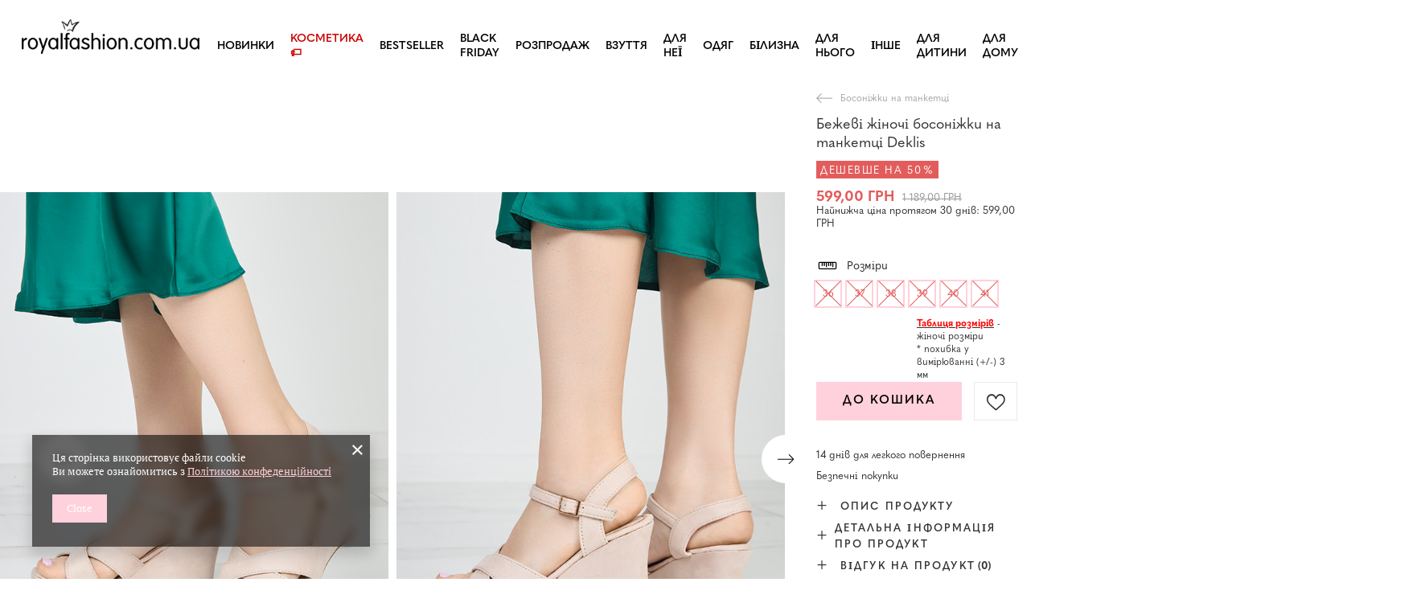

--- FILE ---
content_type: text/html; charset=utf-8
request_url: https://royalfashion.com.ua/product-ukr-497202-BEZHEVI-ZHINOCHI-BOSONIZHKI-NA-TANKETCI-Deklis.html
body_size: 33335
content:
<!DOCTYPE html>
<html lang="uk" class="--vat --gross " ><head><meta name='viewport' content='user-scalable=no, initial-scale = 1.0, maximum-scale = 1.0, width=device-width, viewport-fit=cover'/> <link rel="preload" crossorigin="anonymous" as="font" href="/gfx/custom/fontello_rf.woff?v=2"><meta http-equiv="Content-Type" content="text/html; charset=utf-8"><meta http-equiv="X-UA-Compatible" content="IE=edge"><title>Бежеві жіночі босоніжки на танкетці Deklis - бежевий | Royalfashion.com.ua - інтернет-магазин взуття</title><meta name="keywords" content=""><meta name="description" content="Купити взуття 'Бежеві жіночі босоніжки на танкетці Deklis' за привабливою ціною! Завдяки нам ваш гардероб поповниться модною і зручною взуттям!"><link rel="icon" href="/gfx/ukr/favicon.ico"><meta name="theme-color" content="#FFD1DC"><meta name="msapplication-navbutton-color" content="#FFD1DC"><meta name="apple-mobile-web-app-status-bar-style" content="#FFD1DC"><link rel="stylesheet" type="text/css" href="/gfx/ukr/projector_style.css.gzip?r=1747069044"><link rel="preload stylesheet" as="style" href="/gfx/ukr/style.css.gzip?r=1747069044"><script>var app_shop={urls:{prefix:'data="/gfx/'.replace('data="', '')+'ukr/',graphql:'/graphql/v1/'},vars:{priceType:'gross',priceTypeVat:true,productDeliveryTimeAndAvailabilityWithBasket:false,geoipCountryCode:'US',},txt:{priceTypeText:' брутто',},fn:{},fnrun:{},files:[],graphql:{}};const getCookieByName=(name)=>{const value=`; ${document.cookie}`;const parts = value.split(`; ${name}=`);if(parts.length === 2) return parts.pop().split(';').shift();return false;};if(getCookieByName('freeeshipping_clicked')){document.documentElement.classList.remove('--freeShipping');}if(getCookieByName('rabateCode_clicked')){document.documentElement.classList.remove('--rabateCode');}</script><meta name="robots" content="index,follow"><meta name="rating" content="general"><meta name="Author" content="Royalfashion.com.ua based on IdoSell - the best online selling solutions for your e-store (www.idosell.com/shop).">
<!-- Begin LoginOptions html -->

<style>
#client_new_social .service_item[data-name="service_Apple"]:before, 
#cookie_login_social_more .service_item[data-name="service_Apple"]:before,
.oscop_contact .oscop_login__service[data-service="Apple"]:before {
    display: block;
    height: 2.6rem;
    content: url('/gfx/standards/apple.svg?r=1743165583');
}
.oscop_contact .oscop_login__service[data-service="Apple"]:before {
    height: auto;
    transform: scale(0.8);
}
#client_new_social .service_item[data-name="service_Apple"]:has(img.service_icon):before,
#cookie_login_social_more .service_item[data-name="service_Apple"]:has(img.service_icon):before,
.oscop_contact .oscop_login__service[data-service="Apple"]:has(img.service_icon):before {
    display: none;
}
</style>

<!-- End LoginOptions html -->

<!-- Open Graph -->
<meta property="og:type" content="website"><meta property="og:url" content="https://royalfashion.com.ua/product-ukr-497202-BEZHEVI-ZHINOCHI-BOSONIZHKI-NA-TANKETCI-Deklis.html
"><meta property="og:title" content="Бежеві жіночі босоніжки на танкетці Deklis"><meta property="og:description" content="Неймовірні жіночі босоніжки на танкетці, виготовлені з еко- замші. Модель застібається на щиколотці зовні. Чудовий вибір до штанів та суконь для літніх днів!"><meta property="og:site_name" content="Royalfashion.com.ua"><meta property="og:locale" content="uk_UA"><meta property="og:locale:alternate" content="ru_RU"><meta property="og:image" content="https://royalfashion.com.ua/hpeciai/cd69517561f45e42639350a69df95036/ukr_pl_BEZHEVI-ZHINOCHI-BOSONIZHKI-NA-TANKETCI-Deklis-497202_6.jpg"><meta property="og:image:width" content="500"><meta property="og:image:height" content="625"><link rel="manifest" href="https://royalfashion.com.ua/data/include/pwa/3/manifest.json?t=3"><meta name="apple-mobile-web-app-capable" content="yes"><meta name="apple-mobile-web-app-status-bar-style" content="black"><meta name="apple-mobile-web-app-title" content="royalfashion.com.ua"><link rel="apple-touch-icon" href="/data/include/pwa/3/icon-128.png"><link rel="apple-touch-startup-image" href="/data/include/pwa/3/logo-512.png" /><meta name="msapplication-TileImage" content="/data/include/pwa/3/icon-144.png"><meta name="msapplication-TileColor" content="#2F3BA2"><meta name="msapplication-starturl" content="/"><script type="application/javascript">var _adblock = true;</script><script async src="/data/include/advertising.js"></script><script type="application/javascript">var statusPWA = {
                online: {
                    txt: "Connected to the Internet",
                    bg: "#5fa341"
                },
                offline: {
                    txt: "No Internet connection",
                    bg: "#eb5467"
                }
            }</script><script async type="application/javascript" src="/ajax/js/pwa_online_bar.js?v=1&r=6"></script><script type="application/javascript" src="/ajax/js/webpush_subscription.js?v=1&r=4"></script><script type="application/javascript">WebPushHandler.publicKey = 'BHxSr7S8QL+tCejLGYyNoWfi+I1VcZ6u+mdUndbNNr8S5y0IBsbWI8bcE7nBypEbrKKZOHGlSjsQhflmj5eD0x4=';WebPushHandler.version = '1';WebPushHandler.setPermissionValue();</script><script >
window.dataLayer = window.dataLayer || [];
window.gtag = function gtag() {
dataLayer.push(arguments);
}
gtag('consent', 'default', {
'ad_storage': 'denied',
'analytics_storage': 'denied',
'ad_personalization': 'denied',
'ad_user_data': 'denied',
'wait_for_update': 500
});

gtag('set', 'ads_data_redaction', true);
</script><script  class='google_consent_mode_update'>
gtag('consent', 'update', {
'ad_storage': 'granted',
'analytics_storage': 'granted',
'ad_personalization': 'granted',
'ad_user_data': 'granted'
});
</script>
<!-- End Open Graph -->

<link rel="canonical" href="https://royalfashion.com.ua/product-ukr-497202-BEZHEVI-ZHINOCHI-BOSONIZHKI-NA-TANKETCI-Deklis.html" />
<link rel="alternate" hreflang="ru" href="https://royalfashion.com.ua/product-rus-497202-BEZHEVYE-ZHENSKIE-BOSONOZHKI-NA-TANKETKE-Deklis.html" />
<link rel="alternate" hreflang="uk" href="https://royalfashion.com.ua/product-ukr-497202-BEZHEVI-ZHINOCHI-BOSONIZHKI-NA-TANKETCI-Deklis.html" />
                <!-- Global site tag (gtag.js) -->
                <script  async src="https://www.googletagmanager.com/gtag/js?id=AW-478971412"></script>
                <script >
                    window.dataLayer = window.dataLayer || [];
                    window.gtag = function gtag(){dataLayer.push(arguments);}
                    gtag('js', new Date());
                    
                    gtag('config', 'AW-478971412', {"allow_enhanced_conversions":true});
gtag('config', 'G-31KMS1S96T');

                </script>
                            <!-- Google Tag Manager -->
                    <script >(function(w,d,s,l,i){w[l]=w[l]||[];w[l].push({'gtm.start':
                    new Date().getTime(),event:'gtm.js'});var f=d.getElementsByTagName(s)[0],
                    j=d.createElement(s),dl=l!='dataLayer'?'&l='+l:'';j.async=true;j.src=
                    'https://www.googletagmanager.com/gtm.js?id='+i+dl;f.parentNode.insertBefore(j,f);
                    })(window,document,'script','dataLayer','GTM-P49JV2R');</script>
            <!-- End Google Tag Manager -->
<!-- Begin additional html or js -->


<!--125|3|30-->
<style>
.show_size_cms {
font-weight: 500;
}
#projector_form .traits_info {
display: none;
}
</style>
<!--126|3|30-->
<link href="https://fonts.googleapis.com/css?family=Montserrat:300,400,600,700&subset=cyrillic,cyrillic-ext,latin-ext&font-display=swap" rel="stylesheet"> 
<!--533|3|141| modified: 2024-01-02 15:07:22-->
<style>
    .hotspot_labels_wrapper .hotspot_label.--bestseller {
        border-color: #ffd1dc !important;
        color: #000 !important;
        background: #ffd1dc !important;
        border-radius: 0 !important;
        font-weight: bold !important;
        text-transform: capitalize !important;
    }
    .hotspot_labels_wrapper .hotspot_label.--new {
        border-color: #10ac82 !important;
        color: #fff !important;
        background: #10ac82 !important;
        border-radius: 0 !important;
        font-weight: bold !important;
    }
    .hotspot_labels_wrapper .yousave_percent {
        border: 2px solid #fff !important;
    }
</style>
<!--535|3|153| modified: 2024-01-02 14:44:46-->
<style>
    li.--noBold:nth-child(2)>a:nth-child(1) {
        color: #cd0000 !important;
        text-transform: uppercase;
    }

    li.--noBold:nth-child(2)>a:nth-child(1)::after {
        content: " \1F3F7 \FE0F" !important;
    }

    .navbar-nav>li:nth-child(2)>a:nth-child(1) {
        color: #cd0000 !important;
        text-transform: uppercase;
    }

    .navbar-nav>li:nth-child(2)>a:nth-child(1)::after {
        content: " \1F3F7 \FE0F" !important;
    }
</style>


<!-- End additional html or js -->
                <script>
                if (window.ApplePaySession && window.ApplePaySession.canMakePayments()) {
                    var applePayAvailabilityExpires = new Date();
                    applePayAvailabilityExpires.setTime(applePayAvailabilityExpires.getTime() + 2592000000); //30 days
                    document.cookie = 'applePayAvailability=yes; expires=' + applePayAvailabilityExpires.toUTCString() + '; path=/;secure;'
                    var scriptAppleJs = document.createElement('script');
                    scriptAppleJs.src = "/ajax/js/apple.js?v=3";
                    if (document.readyState === "interactive" || document.readyState === "complete") {
                          document.body.append(scriptAppleJs);
                    } else {
                        document.addEventListener("DOMContentLoaded", () => {
                            document.body.append(scriptAppleJs);
                        });  
                    }
                } else {
                    document.cookie = 'applePayAvailability=no; path=/;secure;'
                }
                </script>
                <script>let paypalDate = new Date();
                    paypalDate.setTime(paypalDate.getTime() + 86400000);
                    document.cookie = 'payPalAvailability_UAH=-1; expires=' + paypalDate.getTime() + '; path=/; secure';
                </script><link rel="preload" as="image" href="https://static4.royalfashion.com.ua/hpeciai/eb47b0b897fad03ea21202465af34a8b/ukr_pm_BEZHEVI-ZHINOCHI-BOSONIZHKI-NA-TANKETCI-Deklis-497202_6.jpg"><style>
								#main_banner1.skeleton .main_slider__item > a {
									padding-top: calc(960/768* 100%);
								}
								@media (min-width: 757px) {#main_banner1.skeleton .main_slider__item > a {
									padding-top: calc(452/1280* 100%);
								}}
								@media (min-width: 979px) {#main_banner1.skeleton .main_slider__item > a {
									padding-top: calc(1000/2000* 100%);
								}}
								#main_banner1 .main_slider__item > a.loading {
									padding-top: calc(960/768* 100%);
								}
								@media (min-width: 757px) {#main_banner1 .main_slider__item > a.loading {
									padding-top: calc(452/1280* 100%);
								}}
								@media (min-width: 979px) {#main_banner1 .main_slider__item > a.loading {
									padding-top: calc(1000/2000* 100%);
								}}
							</style><style>
									#photos_slider[data-skeleton] .photos__link:before {
										padding-top: calc(625/500* 100%);
									}
									@media (min-width: 979px) {.photos__slider[data-skeleton] .photos__figure:not(.--nav):first-child .photos__link {
										max-height: 625px;
									}}
								</style><link rel="preconnect" href="https://use.typekit.net"><link rel="stylesheet" href="https://use.typekit.net/odi6snr.css"><meta property="og:type" content="product"><meta property="product:retailer_part_no" content="497202"><meta property="og:image" content="https://static4.royalfashion.com.ua/hpeciai/f4d457bf82b94eb790e2fe58215cf332/pol_il_Royalfashion-Bezowe-damskie-sandaly-na-koturnie-Deklis-497202.jpg"><meta property="og:title" content="Бежеві жіночі босоніжки на танкетці Deklis"><meta property="product:category" content="Жіночі босоніжки"><meta property="product:category" content="Жіночі босоніжки"><meta property="product:price:amount" content="1189.00"><meta property="product:sale_price:amount" content="599.00"><meta property="product:original_price:amount" content="1189.00"></head><body><script async
                                  data_environment = "production";
                                  src="https://eu-library.klarnaservices.com/lib.js"
                                  data-client-id=""></script><div id="container" class="projector_page container max-width-1200" data-banner="true"><header class=" commercial_banner"><script class="ajaxLoad">
                app_shop.vars.vat_registered = "true";
                app_shop.vars.currency_format = "###,##0.00";
                
                    app_shop.vars.currency_before_value = false;
                
                    app_shop.vars.currency_space = true;
                
                app_shop.vars.symbol = "ГРН";
                app_shop.vars.id= "UAH";
                app_shop.vars.baseurl = "http://royalfashion.com.ua/";
                app_shop.vars.sslurl= "https://royalfashion.com.ua/";
                app_shop.vars.curr_url= "%2Fproduct-ukr-497202-BEZHEVI-ZHINOCHI-BOSONIZHKI-NA-TANKETCI-Deklis.html";
                

                var currency_decimal_separator = ',';
                var currency_grouping_separator = ' ';

                
                    app_shop.vars.blacklist_extension = ["exe","com","swf","js","php"];
                
                    app_shop.vars.blacklist_mime = ["application/javascript","application/octet-stream","message/http","text/javascript","application/x-deb","application/x-javascript","application/x-shockwave-flash","application/x-msdownload"];
                
                    app_shop.urls.contact = "/contact-ukr.html";
                </script><div id="viewType" style="display:none"></div><div id="logo" class="d-flex align-items-center"><a href="https://royalfashion.com.ua" target="_self"><img src="/data/gfx/mask/ukr/logo_3_big.png" alt="" width="370" height="120"></a></div><nav id="menu_categories" class="wide"><button type="button" class="navbar-toggler"></button><div class="navbar-collapse" id="menu_navbar"><ul class="navbar-nav mx-md-n2"><li class="nav-item"><a  href="/ukr_m_NOVINKI-837.html" target="_self" title="Новинки" class="nav-link nav-gfx" ><img class="b-lazy" alt="Новинки" title="Новинки" data-src="/data/gfx/ukr/navigation/1_1_i_837.webp"><span class="gfx_lvl_1 d-none">Новинки</span></a></li><li class="nav-item"><a  href="/ukr_m_KOSMETIKA-10951.html" target="_self" title="Косметика" class="nav-link" >Косметика</a><ul class="navbar-subnav"><li class="nav-item"><a  href="/ukr_m_KOSMETIKA_TILO-10954.html" target="_self" title="тіло" class="nav-link" >тіло</a></li><li class="nav-item"><a  href="/ukr_m_KOSMETIKA_OBLICHCHIA-10955.html" target="_self" title="обличчя" class="nav-link" >обличчя</a></li><li class="nav-item"><a  href="/ukr_m_KOSMETIKA_VOLOSSIA-10956.html" target="_self" title="волосся" class="nav-link" >волосся</a></li><li class="nav-item"><a  href="/ukr_m_KOSMETIKA_RUKI-10957.html" target="_self" title="руки" class="nav-link" >руки</a></li><li class="nav-item"><a  href="/ukr_m_KOSMETIKA_-ZAPAKHI-10958.html" target="_self" title=" запахи" class="nav-link" > запахи</a></li><li class="nav-item"><a  href="/ukr_m_KOSMETIKA_KHIMIKATI-10959.html" target="_self" title="хімікати" class="nav-link" >хімікати</a></li><li class="nav-item"><a  href="/ukr_m_KOSMETIKA_Makijaz-10963.html" target="_self" title="Makijaż" class="nav-link" >Makijaż</a><ul class="navbar-subsubnav"><li class="nav-item"><a  href="/ukr_m_KOSMETIKA_Makijaz_Twarz-10964.html" target="_self" title="Twarz" class="nav-link" >Twarz</a></li><li class="nav-item"><a  href="/ukr_m_KOSMETIKA_Makijaz_Oczy-10965.html" target="_self" title="Oczy" class="nav-link" >Oczy</a></li><li class="nav-item"><a  href="/ukr_m_KOSMETIKA_Makijaz_Usta-10966.html" target="_self" title="Usta" class="nav-link" >Usta</a></li></ul></li><li class="nav-item"><a  href="/ukr_m_KOSMETIKA_Higiena-10967.html" target="_self" title="Higiena" class="nav-link" >Higiena</a></li></ul></li><li class="nav-item"><a  href="https://royalfashion.com.ua/Bestseller-sbestseller-ukr.html" target="_self" title="BESTSELLER" class="nav-link nav-gfx" ><img class="b-lazy" alt="BESTSELLER" title="BESTSELLER" data-src="/data/gfx/ukr/navigation/1_1_i_856.jpg"><span class="gfx_lvl_1 d-none">BESTSELLER</span></a></li><li class="nav-item"><a  href="/ukr_m_BLACK-FRIDAY-10978.html" target="_self" title="BLACK FRIDAY" class="nav-link" >BLACK FRIDAY</a><ul class="navbar-subnav"><li class="nav-item"><a  href="/ukr_m_BLACK-FRIDAY_-10-10979.html" target="_self" title="-10%" class="nav-link" >-10%</a></li><li class="nav-item"><a  href="/ukr_m_BLACK-FRIDAY_-20-10980.html" target="_self" title="- 20%" class="nav-link" >- 20%</a></li><li class="nav-item"><a  href="/ukr_m_BLACK-FRIDAY_-30-10981.html" target="_self" title="- 30%" class="nav-link" >- 30%</a></li><li class="nav-item"><a  href="/ukr_m_BLACK-FRIDAY_-40-10982.html" target="_self" title="- 40%" class="nav-link" >- 40%</a></li><li class="nav-item"><a  href="/ukr_m_BLACK-FRIDAY_-50-10983.html" target="_self" title="- 50%" class="nav-link" >- 50%</a></li></ul></li><li class="nav-item"><a  href="/ukr_m_ROZPRODAZH-3170.html" target="_self" title="РОЗПРОДАЖ" class="nav-link" >РОЗПРОДАЖ</a><ul class="navbar-subnav"><li class="nav-item"><a  href="/ukr_m_ROZPRODAZH_OUTLET-759.html" target="_self" title="OUTLET" class="nav-link nav-gfx" ><img class="gfx_lvl_2 b-lazy" alt="OUTLET" title="OUTLET" data-src="/data/gfx/ukr/navigation/1_1_i_759.webp"><span class="gfx_lvl_2 d-none">OUTLET</span></a></li><li class="nav-item"><a  href="/ukr_m_ROZPRODAZH_AKCIIA-947.html" target="_self" title="Акція %" class="nav-link nav-gfx" ><img class="gfx_lvl_2 b-lazy" alt="Акція %" title="Акція %" data-src="/data/gfx/ukr/navigation/1_1_i_947.webp"><span class="gfx_lvl_2 d-none">Акція %</span></a></li><li class="nav-item"><a  href="/ukr_m_ROZPRODAZH_OSTANNI-PARI-474.html" target="_self" title="Останні пари" class="nav-link nav-gfx" ><img class="gfx_lvl_2 b-lazy" alt="Останні пари" title="Останні пари" data-src="/data/gfx/ukr/navigation/1_1_i_474.webp"><span class="gfx_lvl_2 d-none">Останні пари</span></a></li><li class="nav-item"><a  href="/ukr_m_ROZPRODAZH_LATO-DO-29-99-zl-10933.html" target="_self" title="LATO DO 29,99 zł" class="nav-link" >LATO DO 29,99 zł</a></li></ul></li><li class="nav-item active"><a  href="/ukr_m_VZUTTIA-100.html" target="_self" title="Взуття" class="nav-link active nav-gfx" ><img class="b-lazy" alt="Взуття" title="Взуття" data-src="/data/gfx/ukr/navigation/1_1_i_100.webp"><span class="gfx_lvl_1 d-none">Взуття</span></a><ul class="navbar-subnav"><li class="nav-item"><a  href="/ukr_m_VZUTTIA_SHL-OPANCI-209.html" target="_self" title="Шльопанці" class="nav-link nav-gfx" ><img class="gfx_lvl_2 b-lazy" alt="Шльопанці" title="Шльопанці" data-src="/data/gfx/ukr/navigation/1_1_i_209.webp"><span class="gfx_lvl_2 d-none">Шльопанці</span></a><ul class="navbar-subsubnav"><li class="nav-item"><a  href="/ukr_m_VZUTTIA_SHL-OPANCI_PLASKI-SHL-OPANCI-1462.html" target="_self" title="Пласкі шльопанці " class="nav-link nav-gfx" ><img class="gfx_lvl_3 b-lazy" alt="Пласкі шльопанці " title="Пласкі шльопанці " data-src="/data/gfx/ukr/navigation/1_1_i_1462.webp"><span class="gfx_lvl_3 d-none">Пласкі шльопанці </span></a></li><li class="nav-item"><a  href="/ukr_m_VZUTTIA_SHL-OPANCI_TAPOCHKI-NA-PIDBORAKH-6693.html" target="_self" title="Тапочки на підборах" class="nav-link" >Тапочки на підборах</a></li><li class="nav-item"><a  href="/ukr_m_VZUTTIA_SHL-OPANCI_SHL-OPANCI-V-BASEIN-1460.html" target="_self" title="Шльопанці в басейн" class="nav-link nav-gfx" ><img class="gfx_lvl_3 b-lazy" alt="Шльопанці в басейн" title="Шльопанці в басейн" data-src="/data/gfx/ukr/navigation/1_1_i_1460.webp"><span class="gfx_lvl_3 d-none">Шльопанці в басейн</span></a></li><li class="nav-item"><a  href="/ukr_m_VZUTTIA_SHL-OPANCI_VETNAMKI-2694.html" target="_self" title="В'єтнамки" class="nav-link nav-gfx" ><img class="gfx_lvl_3 b-lazy" alt="В'єтнамки" title="В'єтнамки" data-src="/data/gfx/ukr/navigation/1_1_i_2694.webp"><span class="gfx_lvl_3 d-none">В'єтнамки</span></a></li></ul></li><li class="nav-item active"><a  href="/ukr_m_VZUTTIA_BOSONIZHKI-173.html" target="_self" title="Босоніжки" class="nav-link nav-gfx active" ><img class="gfx_lvl_2 b-lazy" alt="Босоніжки" title="Босоніжки" data-src="/data/gfx/ukr/navigation/1_1_i_173.webp"><span class="gfx_lvl_2 d-none">Босоніжки</span></a><ul class="navbar-subsubnav"><li class="nav-item"><a  href="/ukr_m_VZUTTIA_BOSONIZHKI_BOSONIZHKI-NA-PLASKII-PIDOSHVI-882.html" target="_self" title="Босоніжки на пласкій підошві" class="nav-link" >Босоніжки на пласкій підошві</a></li><li class="nav-item"><a  href="/ukr_m_VZUTTIA_BOSONIZHKI_BOSONIZHKI-NA-KABLUCI-880.html" target="_self" title="Босоніжки на каблуці" class="nav-link" >Босоніжки на каблуці</a></li><li class="nav-item"><a  href="/ukr_m_VZUTTIA_BOSONIZHKI_BOSONIZHKI-NA-SHPIL-CI-881.html" target="_self" title="Босоніжки на шпильці" class="nav-link" >Босоніжки на шпильці</a></li><li class="nav-item active"><a  href="/ukr_m_VZUTTIA_BOSONIZHKI_BOSONIZHKI-NA-TANKETCI-883.html" target="_self" title="Босоніжки на танкетці" class="nav-link active" >Босоніжки на танкетці</a></li></ul></li><li class="nav-item"><a  href="/ukr_m_VZUTTIA_ESPADRIL-I-185.html" target="_self" title="Еспадрильї" class="nav-link nav-gfx" ><img class="gfx_lvl_2 b-lazy" alt="Еспадрильї" title="Еспадрильї" data-src="/data/gfx/ukr/navigation/1_1_i_185.webp"><span class="gfx_lvl_2 d-none">Еспадрильї</span></a><ul class="navbar-subsubnav"><li class="nav-item"><a  href="/ukr_m_VZUTTIA_ESPADRIL-I_ESPADRILI-PLOSKI-1418.html" target="_self" title="Еспадрили плоскі " class="nav-link" >Еспадрили плоскі </a></li><li class="nav-item"><a  href="/ukr_m_VZUTTIA_ESPADRIL-I_ESPADRILI-NA-TANKETCI-1420.html" target="_self" title="Еспадрили на танкетці" class="nav-link" >Еспадрили на танкетці</a></li></ul></li><li class="nav-item"><a  href="/ukr_m_VZUTTIA_KROSIVKI-195.html" target="_self" title="Кросівки" class="nav-link nav-gfx" ><img class="gfx_lvl_2 b-lazy" alt="Кросівки" title="Кросівки" data-src="/data/gfx/ukr/navigation/1_1_i_195.webp"><span class="gfx_lvl_2 d-none">Кросівки</span></a><ul class="navbar-subsubnav"><li class="nav-item"><a  href="/ukr_m_VZUTTIA_KROSIVKI_KROSIVKI-1317.html" target="_self" title="Кросівки" class="nav-link" >Кросівки</a></li><li class="nav-item"><a  href="/ukr_m_VZUTTIA_KROSIVKI_POVSIAKDENNI-KROSIVKI-1318.html" target="_self" title="Повсякденні кросівки" class="nav-link" >Повсякденні кросівки</a></li><li class="nav-item"><a  href="/ukr_m_VZUTTIA_KROSIVKI_BIG-FIZICHNI-VPRAVI-TA-TRENUVANNIA-4633.html" target="_self" title="Біг, фізичні вправи та тренування" class="nav-link" >Біг, фізичні вправи та тренування</a></li><li class="nav-item"><a  href="/ukr_m_VZUTTIA_KROSIVKI_KROSIVKI-NA-PLATFORMI-180.html" target="_self" title="Кросівки на платформі" class="nav-link nav-gfx" ><img class="gfx_lvl_3 b-lazy" alt="Кросівки на платформі" title="Кросівки на платформі" data-src="/data/gfx/ukr/navigation/1_1_i_180.webp"><span class="gfx_lvl_3 d-none">Кросівки на платформі</span></a></li><li class="nav-item"><a  href="/ukr_m_VZUTTIA_KROSIVKI_SPORTIVNE-UTEPLENE-4634.html" target="_self" title="Спортивне утеплене" class="nav-link" >Спортивне утеплене</a></li><li class="nav-item"><a  href="/ukr_m_VZUTTIA_KROSIVKI_Sportowe-10942.html" target="_self" title="Sportowe" class="nav-link" >Sportowe</a></li></ul></li><li class="nav-item"><a  href="/ukr_m_VZUTTIA_NOVINKI-2525.html" target="_self" title="Новинки" class="nav-link nav-gfx" ><img class="gfx_lvl_2 b-lazy" alt="Новинки" title="Новинки" data-src="/data/gfx/ukr/navigation/1_1_i_2525.webp"><span class="gfx_lvl_2 d-none">Новинки</span></a><ul class="navbar-subsubnav"><li class="nav-item"><a  href="/ukr_m_VZUTTIA_NOVINKI_VZUTTIA-3167.html" target="_self" title="Взуття" class="nav-link nav-gfx" ><img class="gfx_lvl_3 b-lazy" alt="Взуття" title="Взуття" data-src="/data/gfx/ukr/navigation/1_1_i_3167.webp"><span class="gfx_lvl_3 d-none">Взуття</span></a></li></ul></li><li class="nav-item"><a  href="/ukr_m_VZUTTIA_KEDI-1479.html" target="_self" title="Кеди" class="nav-link nav-gfx" ><img class="gfx_lvl_2 b-lazy" alt="Кеди" title="Кеди" data-src="/data/gfx/ukr/navigation/1_1_i_1479.webp"><span class="gfx_lvl_2 d-none">Кеди</span></a><ul class="navbar-subsubnav"><li class="nav-item"><a  href="/ukr_m_VZUTTIA_KEDI_SPORTIVNE-VZUTTIA-1319.html" target="_self" title="Спортивне взуття" class="nav-link nav-gfx" ><img class="gfx_lvl_3 b-lazy" alt="Спортивне взуття" title="Спортивне взуття" data-src="/data/gfx/ukr/navigation/1_1_i_1319.webp"><span class="gfx_lvl_3 d-none">Спортивне взуття</span></a></li><li class="nav-item"><a  href="/ukr_m_VZUTTIA_KEDI_SLIPONI-205.html" target="_self" title="Сліпони" class="nav-link nav-gfx" ><img class="gfx_lvl_3 b-lazy" alt="Сліпони" title="Сліпони" data-src="/data/gfx/ukr/navigation/1_1_i_205.webp"><span class="gfx_lvl_3 d-none">Сліпони</span></a></li><li class="nav-item"><a  href="/ukr_m_VZUTTIA_KEDI_KEDI-2698.html" target="_self" title="Кеди" class="nav-link" >Кеди</a></li></ul></li><li class="nav-item"><a  href="/ukr_m_VZUTTIA_NAPIVCHEREVIKI-207.html" target="_self" title="Напівчеревики" class="nav-link nav-gfx" ><img class="gfx_lvl_2 b-lazy" alt="Напівчеревики" title="Напівчеревики" data-src="/data/gfx/ukr/navigation/1_1_i_207.webp"><span class="gfx_lvl_2 d-none">Напівчеревики</span></a></li><li class="nav-item"><a  href="/ukr_m_VZUTTIA_LOFERI-4635.html" target="_self" title="Лофери" class="nav-link nav-gfx" ><img class="gfx_lvl_2 b-lazy" alt="Лофери" title="Лофери" data-src="/data/gfx/ukr/navigation/1_1_i_4635.webp"><span class="gfx_lvl_2 d-none">Лофери</span></a><ul class="navbar-subsubnav"><li class="nav-item"><a  href="/ukr_m_VZUTTIA_LOFERI_Mokasyny-na-plaskiej-podeszwie-10940.html" target="_self" title="Mokasyny na płaskiej podeszwie" class="nav-link" >Mokasyny na płaskiej podeszwie</a></li><li class="nav-item"><a  href="/ukr_m_VZUTTIA_LOFERI_Mokasyny-na-obcasie-10941.html" target="_self" title="Mokasyny na obcasie" class="nav-link" >Mokasyny na obcasie</a></li></ul></li><li class="nav-item"><a  href="/ukr_m_VZUTTIA_BALETKI-171.html" target="_self" title="Балетки" class="nav-link nav-gfx" ><img class="gfx_lvl_2 b-lazy" alt="Балетки" title="Балетки" data-src="/data/gfx/ukr/navigation/1_1_i_171.webp"><span class="gfx_lvl_2 d-none">Балетки</span></a><ul class="navbar-subsubnav"><li class="nav-item"><a  href="/ukr_m_VZUTTIA_BALETKI_KLASICHNI-1323.html" target="_self" title="Класичні" class="nav-link" >Класичні</a></li><li class="nav-item"><a  href="/ukr_m_VZUTTIA_BALETKI_BALETKI-GUMOVI-835.html" target="_self" title="Балетки (гумові)" class="nav-link nav-gfx" ><img class="gfx_lvl_3 b-lazy" alt="Балетки (гумові)" title="Балетки (гумові)" data-src="/data/gfx/ukr/navigation/1_1_i_835.webp"><span class="gfx_lvl_3 d-none">Балетки (гумові)</span></a></li></ul></li><li class="nav-item"><a  href="/ukr_m_VZUTTIA_TUFLI-179.html" target="_self" title="Туфлі" class="nav-link nav-gfx" ><img class="gfx_lvl_2 b-lazy" alt="Туфлі" title="Туфлі" data-src="/data/gfx/ukr/navigation/1_1_i_179.webp"><span class="gfx_lvl_2 d-none">Туфлі</span></a><ul class="navbar-subsubnav"><li class="nav-item"><a  href="/ukr_m_VZUTTIA_TUFLI_KLASICHNI-1322.html" target="_self" title="Класичні" class="nav-link" >Класичні</a></li></ul></li><li class="nav-item"><a  href="/ukr_m_VZUTTIA_SHPIL-KI-757.html" target="_self" title="Шпильки" class="nav-link nav-gfx" ><img class="gfx_lvl_2 b-lazy" alt="Шпильки" title="Шпильки" data-src="/data/gfx/ukr/navigation/1_1_i_757.webp"><span class="gfx_lvl_2 d-none">Шпильки</span></a></li><li class="nav-item"><a  href="/ukr_m_VZUTTIA_CHEREVIKI-174.html" target="_self" title="Черевики" class="nav-link nav-gfx" ><img class="gfx_lvl_2 b-lazy" alt="Черевики" title="Черевики" data-src="/data/gfx/ukr/navigation/1_1_i_174.webp"><span class="gfx_lvl_2 d-none">Черевики</span></a><ul class="navbar-subsubnav"><li class="nav-item"><a  href="/ukr_m_VZUTTIA_CHEREVIKI_CHEREVIKI-BEZ-PIDBORIV-875.html" target="_self" title="Черевики без підборів" class="nav-link nav-gfx" ><img class="gfx_lvl_3 b-lazy" alt="Черевики без підборів" title="Черевики без підборів" data-src="/data/gfx/ukr/navigation/1_1_i_875.webp"><span class="gfx_lvl_3 d-none">Черевики без підборів</span></a></li><li class="nav-item"><a  href="/ukr_m_VZUTTIA_CHEREVIKI_CHEREVIKI-NA-KABLUCI-872.html" target="_self" title="Черевики на каблуці" class="nav-link nav-gfx" ><img class="gfx_lvl_3 b-lazy" alt="Черевики на каблуці" title="Черевики на каблуці" data-src="/data/gfx/ukr/navigation/1_1_i_872.jpg"><span class="gfx_lvl_3 d-none">Черевики на каблуці</span></a></li><li class="nav-item"><a  href="/ukr_m_VZUTTIA_CHEREVIKI_CHEREVIKI-NA-TANKETCI-870.html" target="_self" title="Черевики на танкетці" class="nav-link nav-gfx" ><img class="gfx_lvl_3 b-lazy" alt="Черевики на танкетці" title="Черевики на танкетці" data-src="/data/gfx/ukr/navigation/1_1_i_870.jpg"><span class="gfx_lvl_3 d-none">Черевики на танкетці</span></a></li><li class="nav-item"><a  href="/ukr_m_VZUTTIA_CHEREVIKI_CHEREVIKI-NA-SHPIL-CI-871.html" target="_self" title="Черевики на шпильці" class="nav-link nav-gfx" ><img class="gfx_lvl_3 b-lazy" alt="Черевики на шпильці" title="Черевики на шпильці" data-src="/data/gfx/ukr/navigation/1_1_i_871.jpg"><span class="gfx_lvl_3 d-none">Черевики на шпильці</span></a></li><li class="nav-item"><a  href="/ukr_m_VZUTTIA_CHEREVIKI_CHEREVIKI-SHNUROVANI-877.html" target="_self" title="Черевики шнуровані" class="nav-link nav-gfx" ><img class="gfx_lvl_3 b-lazy" alt="Черевики шнуровані" title="Черевики шнуровані" data-src="/data/gfx/ukr/navigation/1_1_i_877.jpg"><span class="gfx_lvl_3 d-none">Черевики шнуровані</span></a></li><li class="nav-item"><a  href="/ukr_m_VZUTTIA_CHEREVIKI_CHEREVIKI-NA-PLATFORMI-876.html" target="_self" title="Черевики на платформі" class="nav-link nav-gfx" ><img class="gfx_lvl_3 b-lazy" alt="Черевики на платформі" title="Черевики на платформі" data-src="/data/gfx/ukr/navigation/1_1_i_876.jpg"><span class="gfx_lvl_3 d-none">Черевики на платформі</span></a></li><li class="nav-item"><a  href="/ukr_m_VZUTTIA_CHEREVIKI_CHEREVIKI-CHELSI-758.html" target="_self" title="Черевики (Челсі)" class="nav-link nav-gfx" ><img class="gfx_lvl_3 b-lazy" alt="Черевики (Челсі)" title="Черевики (Челсі)" data-src="/data/gfx/ukr/navigation/1_1_i_758.webp"><span class="gfx_lvl_3 d-none">Черевики (Челсі)</span></a></li><li class="nav-item"><a  href="/ukr_m_VZUTTIA_CHEREVIKI_KOVBOIS-KI-CHEREVIKI-925.html" target="_self" title="Ковбойські черевики" class="nav-link nav-gfx" ><img class="gfx_lvl_3 b-lazy" alt="Ковбойські черевики" title="Ковбойські черевики" data-src="/data/gfx/ukr/navigation/1_1_i_925.webp"><span class="gfx_lvl_3 d-none">Ковбойські черевики</span></a></li><li class="nav-item"><a  href="/ukr_m_VZUTTIA_CHEREVIKI_CHEREVIKI-BEZ-UTEPLENNIA-4627.html" target="_self" title="черевики без утеплення" class="nav-link" >черевики без утеплення</a></li><li class="nav-item"><a  href="/ukr_m_VZUTTIA_CHEREVIKI_CHEREVIKI-Z-DELIKATNIM-UTEPLENNIAM-4628.html" target="_self" title="черевики з делікатним утепленням" class="nav-link" >черевики з делікатним утепленням</a></li><li class="nav-item"><a  href="/ukr_m_VZUTTIA_CHEREVIKI_CHEREVIKI-Z-GRUBIM-UTEPLENNIAM-4629.html" target="_self" title="черевики з грубим утепленням" class="nav-link" >черевики з грубим утепленням</a></li><li class="nav-item"><a  href="/ukr_m_VZUTTIA_CHEREVIKI_Bestseller-3148.html" target="_self" title="Bestseller" class="nav-link" >Bestseller</a></li><li class="nav-item"><a  href="/ukr_m_VZUTTIA_CHEREVIKI_NOVINKI-3147.html" target="_self" title="Новинки" class="nav-link" >Новинки</a></li></ul></li><li class="nav-item"><a  href="/ukr_m_VZUTTIA_BERCI-756.html" target="_self" title="Берци" class="nav-link nav-gfx" ><img class="gfx_lvl_2 b-lazy" alt="Берци" title="Берци" data-src="/data/gfx/ukr/navigation/1_1_i_756.webp"><span class="gfx_lvl_2 d-none">Берци</span></a></li><li class="nav-item"><a  href="/ukr_m_VZUTTIA_TIMBERLENDI-204.html" target="_self" title="Тімберленди" class="nav-link nav-gfx" ><img class="gfx_lvl_2 b-lazy" alt="Тімберленди" title="Тімберленди" data-src="/data/gfx/ukr/navigation/1_1_i_204.webp"><span class="gfx_lvl_2 d-none">Тімберленди</span></a></li><li class="nav-item"><a  href="/ukr_m_VZUTTIA_CHOBOTI-176.html" target="_self" title="Чоботи" class="nav-link nav-gfx" ><img class="gfx_lvl_2 b-lazy" alt="Чоботи" title="Чоботи" data-src="/data/gfx/ukr/navigation/1_1_i_176.webp"><span class="gfx_lvl_2 d-none">Чоботи</span></a><ul class="navbar-subsubnav"><li class="nav-item"><a  href="/ukr_m_VZUTTIA_CHOBOTI_CHOBOTI-DO-SEREDINI-LITKI-950.html" target="_self" title="Чоботи до середини литки" class="nav-link" >Чоботи до середини литки</a></li><li class="nav-item"><a  href="/ukr_m_VZUTTIA_CHOBOTI_CHOBOTI-DO-KOLINA-948.html" target="_self" title="Чоботи до коліна" class="nav-link" >Чоботи до коліна</a></li><li class="nav-item"><a  href="/ukr_m_VZUTTIA_CHOBOTI_BOTFORTI-949.html" target="_self" title="Ботфорти" class="nav-link" >Ботфорти</a></li><li class="nav-item"><a  href="/ukr_m_VZUTTIA_CHOBOTI_CHOBOTI-BEZ-UTEPLENNIA-4630.html" target="_self" title="чоботи без утеплення" class="nav-link" >чоботи без утеплення</a></li><li class="nav-item"><a  href="/ukr_m_VZUTTIA_CHOBOTI_CHOBOTI-Z-DELIKATNIM-UTEPLENNIAM-4631.html" target="_self" title="чоботи  з делікатним утепленням" class="nav-link" >чоботи  з делікатним утепленням</a></li><li class="nav-item"><a  href="/ukr_m_VZUTTIA_CHOBOTI_CHEREVIKI-NA-PLOSKOMU-KABLUCI-10943.html" target="_self" title="Черевики на плоскому каблуці" class="nav-link" >Черевики на плоскому каблуці</a></li><li class="nav-item"><a  href="/ukr_m_VZUTTIA_CHOBOTI_CHOBOTI-NA-PIDBORAKH-10944.html" target="_self" title="Чоботи на підборах" class="nav-link" >Чоботи на підборах</a></li></ul></li><li class="nav-item"><a  href="/ukr_m_VZUTTIA_ZIMOVI-CHEREVIKI-206.html" target="_self" title="Зимові черевики" class="nav-link nav-gfx" ><img class="gfx_lvl_2 b-lazy" alt="Зимові черевики" title="Зимові черевики" data-src="/data/gfx/ukr/navigation/1_1_i_206.webp"><span class="gfx_lvl_2 d-none">Зимові черевики</span></a></li><li class="nav-item"><a  href="/ukr_m_VZUTTIA_GUMOVI-CHOBOTI-183.html" target="_self" title="Гумові чоботи" class="nav-link nav-gfx" ><img class="gfx_lvl_2 b-lazy" alt="Гумові чоботи" title="Гумові чоботи" data-src="/data/gfx/ukr/navigation/1_1_i_183.webp"><span class="gfx_lvl_2 d-none">Гумові чоботи</span></a><ul class="navbar-subsubnav"><li class="nav-item"><a  href="/ukr_m_VZUTTIA_GUMOVI-CHOBOTI_LAKOVANI-878.html" target="_self" title="Лаковані" class="nav-link" >Лаковані</a></li><li class="nav-item"><a  href="/ukr_m_VZUTTIA_GUMOVI-CHOBOTI_MATOVI-879.html" target="_self" title="Матові" class="nav-link" >Матові</a></li></ul></li><li class="nav-item"><a  href="/ukr_m_VZUTTIA_KAPCI-818.html" target="_self" title="Капці" class="nav-link nav-gfx" ><img class="gfx_lvl_2 b-lazy" alt="Капці" title="Капці" data-src="/data/gfx/ukr/navigation/1_1_i_818.webp"><span class="gfx_lvl_2 d-none">Капці</span></a></li><li class="nav-item"><a  href="/ukr_m_VZUTTIA_Buty-na-Wielkie-Wyjscie-10936.html" target="_self" title="Buty na Wielkie Wyjście" class="nav-link" >Buty na Wielkie Wyjście</a></li><li class="nav-item"><a  href="/ukr_m_VZUTTIA_UGC-10968.html" target="_self" title="UGC" class="nav-link" >UGC</a></li></ul></li><li class="nav-item"><a  href="/ukr_m_DLIA-NEI-2333.html" target="_self" title="ДЛЯ НЕЇ" class="nav-link nav-gfx" ><img class="b-lazy" alt="ДЛЯ НЕЇ" title="ДЛЯ НЕЇ" data-src="/data/gfx/ukr/navigation/1_1_i_2333.webp"><span class="gfx_lvl_1 d-none">ДЛЯ НЕЇ</span></a><ul class="navbar-subnav"><li class="nav-item"><a  href="https://royalfashion.com.ua/Bestseller-sbestseller-ukr.html" target="_self" title="BESTSELLER" class="nav-link nav-gfx" ><img class="gfx_lvl_2 b-lazy" alt="BESTSELLER" title="BESTSELLER" data-src="/data/gfx/ukr/navigation/1_1_i_2516.webp"><span class="gfx_lvl_2 d-none">BESTSELLER</span></a><ul class="navbar-subsubnav"><li class="nav-item"><a  href="/ukr_m_DLIA-NEI_BESTSELLER_VZUTTIA-10887.html" target="_self" title="Взуття" class="nav-link" >Взуття</a></li><li class="nav-item"><a  href="/ukr_m_DLIA-NEI_BESTSELLER_ODIAG-10888.html" target="_self" title="Одяг" class="nav-link" >Одяг</a></li></ul></li><li class="nav-item"><a  href="/ukr_m_ROZPRODAZH_OUTLET-759.html" target="_self" title="OUTLET" class="nav-link nav-gfx" ><img class="gfx_lvl_2 b-lazy" alt="OUTLET" title="OUTLET" data-src="/data/gfx/ukr/navigation/1_1_i_9314.webp"><span class="gfx_lvl_2 d-none">OUTLET</span></a></li><li class="nav-item"><a  href="/ukr_m_DLIA-NEI_SALE-10925.html" target="_self" title="SALE" class="nav-link" >SALE</a></li><li class="nav-item"><a  href="/ukr_m_DLIA-NEI_Promotion-summer-10937.html" target="_self" title="Promotion summer" class="nav-link" >Promotion summer</a></li><li class="nav-item"><a  href="/ukr_m_DLIA-NEI_Promotion-sport-10938.html" target="_self" title="Promotion sport" class="nav-link" >Promotion sport</a></li><li class="nav-item"><a  href="/ukr_m_DLIA-NEI_Promotion-tenisowki-trampki-10939.html" target="_self" title="Promotion tenisowki trampki" class="nav-link" >Promotion tenisowki trampki</a></li></ul></li><li class="nav-item"><a  href="/ukr_m_ODIAG-981.html" target="_self" title="Одяг" class="nav-link nav-gfx" ><img class="b-lazy" alt="Одяг" title="Одяг" data-src="/data/gfx/ukr/navigation/1_1_i_981.webp"><span class="gfx_lvl_1 d-none">Одяг</span></a><ul class="navbar-subnav"><li class="nav-item"><a  href="/ukr_m_ODIAG_SHTANI-2508.html" target="_self" title="Штани" class="nav-link nav-gfx" ><img class="gfx_lvl_2 b-lazy" alt="Штани" title="Штани" data-src="/data/gfx/ukr/navigation/1_1_i_2508.webp"><span class="gfx_lvl_2 d-none">Штани</span></a><ul class="navbar-subsubnav"><li class="nav-item"><a  href="/ukr_m_ODIAG_SHTANI_LEGINSI-2510.html" target="_self" title="Легінси" class="nav-link nav-gfx" ><img class="gfx_lvl_3 b-lazy" alt="Легінси" title="Легінси" data-src="/data/gfx/ukr/navigation/1_1_i_2510.webp"><span class="gfx_lvl_3 d-none">Легінси</span></a></li><li class="nav-item"><a  href="/ukr_m_ODIAG_SHTANI_SPORTIVNI-2513.html" target="_self" title="Спортивні " class="nav-link nav-gfx" ><img class="gfx_lvl_3 b-lazy" alt="Спортивні " title="Спортивні " data-src="/data/gfx/ukr/navigation/1_1_i_2513.webp"><span class="gfx_lvl_3 d-none">Спортивні </span></a></li><li class="nav-item"><a  href="/ukr_m_ODIAG_SHTANI_KLASICHNI-2511.html" target="_self" title="Класичні" class="nav-link nav-gfx" ><img class="gfx_lvl_3 b-lazy" alt="Класичні" title="Класичні" data-src="/data/gfx/ukr/navigation/1_1_i_2511.webp"><span class="gfx_lvl_3 d-none">Класичні</span></a></li><li class="nav-item"><a  href="/ukr_m_ODIAG_SHTANI_DZHINSI-2509.html" target="_self" title="Джинси" class="nav-link nav-gfx" ><img class="gfx_lvl_3 b-lazy" alt="Джинси" title="Джинси" data-src="/data/gfx/ukr/navigation/1_1_i_2509.webp"><span class="gfx_lvl_3 d-none">Джинси</span></a></li><li class="nav-item"><a  href="/ukr_m_ODIAG_SHTANI_KARGO-2649.html" target="_self" title="Карго" class="nav-link nav-gfx" ><img class="gfx_lvl_3 b-lazy" alt="Карго" title="Карго" data-src="/data/gfx/ukr/navigation/1_1_i_2649.webp"><span class="gfx_lvl_3 d-none">Карго</span></a></li><li class="nav-item"><a  href="/ukr_m_ODIAG_SHTANI_EKO-SHKIRA-2512.html" target="_self" title="ЕКО-шкіра" class="nav-link nav-gfx" ><img class="gfx_lvl_3 b-lazy" alt="ЕКО-шкіра" title="ЕКО-шкіра" data-src="/data/gfx/ukr/navigation/1_1_i_2512.webp"><span class="gfx_lvl_3 d-none">ЕКО-шкіра</span></a></li><li class="nav-item"><a  href="/ukr_m_ODIAG_SHTANI_SHORTI-2656.html" target="_self" title="Шорти" class="nav-link nav-gfx" ><img class="gfx_lvl_3 b-lazy" alt="Шорти" title="Шорти" data-src="/data/gfx/ukr/navigation/1_1_i_2656.webp"><span class="gfx_lvl_3 d-none">Шорти</span></a></li></ul></li><li class="nav-item"><a  href="/ukr_m_ODIAG_SPORTIVNI-KOMPLEKTI-1442.html" target="_self" title="СПОРТИВНІ КОМПЛЕКТИ" class="nav-link nav-gfx" ><img class="gfx_lvl_2 b-lazy" alt="СПОРТИВНІ КОМПЛЕКТИ" title="СПОРТИВНІ КОМПЛЕКТИ" data-src="/data/gfx/ukr/navigation/1_1_i_1442.webp"><span class="gfx_lvl_2 d-none">СПОРТИВНІ КОМПЛЕКТИ</span></a></li><li class="nav-item"><a  href="/ukr_m_ODIAG_SUKNI-1435.html" target="_self" title="Сукні" class="nav-link nav-gfx" ><img class="gfx_lvl_2 b-lazy" alt="Сукні" title="Сукні" data-src="/data/gfx/ukr/navigation/1_1_i_1435.webp"><span class="gfx_lvl_2 d-none">Сукні</span></a><ul class="navbar-subsubnav"><li class="nav-item"><a  href="/ukr_m_ODIAG_SUKNI_KOROTKI-SUKNI-2531.html" target="_self" title="Короткі сукні" class="nav-link nav-gfx" ><img class="gfx_lvl_3 b-lazy" alt="Короткі сукні" title="Короткі сукні" data-src="/data/gfx/ukr/navigation/1_1_i_2531.webp"><span class="gfx_lvl_3 d-none">Короткі сукні</span></a></li><li class="nav-item"><a  href="/ukr_m_ODIAG_SUKNI_DOVGI-SUKNI-2532.html" target="_self" title="Довгі сукні" class="nav-link nav-gfx" ><img class="gfx_lvl_3 b-lazy" alt="Довгі сукні" title="Довгі сукні" data-src="/data/gfx/ukr/navigation/1_1_i_2532.webp"><span class="gfx_lvl_3 d-none">Довгі сукні</span></a></li><li class="nav-item"><a  href="/ukr_m_ODIAG_SUKNI_LITNI-SUKNI-2534.html" target="_self" title="Літні сукні" class="nav-link nav-gfx" ><img class="gfx_lvl_3 b-lazy" alt="Літні сукні" title="Літні сукні" data-src="/data/gfx/ukr/navigation/1_1_i_2534.webp"><span class="gfx_lvl_3 d-none">Літні сукні</span></a></li><li class="nav-item"><a  href="/ukr_m_ODIAG_SUKNI_VECHIRNI-SUKNI-2533.html" target="_self" title="Вечірні сукні" class="nav-link nav-gfx" ><img class="gfx_lvl_3 b-lazy" alt="Вечірні сукні" title="Вечірні сукні" data-src="/data/gfx/ukr/navigation/1_1_i_2533.webp"><span class="gfx_lvl_3 d-none">Вечірні сукні</span></a></li></ul></li><li class="nav-item"><a  href="/ukr_m_ODIAG_KURTKI-PIDZHAKI-1401.html" target="_self" title="КУРТКИ/ ПІДЖАКИ" class="nav-link nav-gfx" ><img class="gfx_lvl_2 b-lazy" alt="КУРТКИ/ ПІДЖАКИ" title="КУРТКИ/ ПІДЖАКИ" data-src="/data/gfx/ukr/navigation/1_1_i_1401.webp"><span class="gfx_lvl_2 d-none">КУРТКИ/ ПІДЖАКИ</span></a></li><li class="nav-item"><a  href="/ukr_m_ODIAG_SVETRI-1436.html" target="_self" title="СВЕТРИ" class="nav-link nav-gfx" ><img class="gfx_lvl_2 b-lazy" alt="СВЕТРИ" title="СВЕТРИ" data-src="/data/gfx/ukr/navigation/1_1_i_1436.webp"><span class="gfx_lvl_2 d-none">СВЕТРИ</span></a></li><li class="nav-item"><a  href="/ukr_m_ODIAG_Plus-Size-1320.html" target="_self" title="Plus Size" class="nav-link nav-gfx" ><img class="gfx_lvl_2 b-lazy" alt="Plus Size" title="Plus Size" data-src="/data/gfx/ukr/navigation/1_1_i_1320.webp"><span class="gfx_lvl_2 d-none">Plus Size</span></a></li><li class="nav-item"><a  href="/ukr_m_ODIAG_BLUZKI-1338.html" target="_self" title="Блузки" class="nav-link nav-gfx" ><img class="gfx_lvl_2 b-lazy" alt="Блузки" title="Блузки" data-src="/data/gfx/ukr/navigation/1_1_i_1338.webp"><span class="gfx_lvl_2 d-none">Блузки</span></a></li><li class="nav-item"><a  href="/ukr_m_ODIAG_SPORTIVNI-KOFTI-1453.html" target="_self" title="Спортивні кофти" class="nav-link nav-gfx" ><img class="gfx_lvl_2 b-lazy" alt="Спортивні кофти" title="Спортивні кофти" data-src="/data/gfx/ukr/navigation/1_1_i_1453.webp"><span class="gfx_lvl_2 d-none">Спортивні кофти</span></a></li><li class="nav-item"><a  href="/ukr_m_ODIAG_KOMBINEZONI-1440.html" target="_self" title="КОМБІНЕЗОНИ" class="nav-link nav-gfx" ><img class="gfx_lvl_2 b-lazy" alt="КОМБІНЕЗОНИ" title="КОМБІНЕЗОНИ" data-src="/data/gfx/ukr/navigation/1_1_i_1440.webp"><span class="gfx_lvl_2 d-none">КОМБІНЕЗОНИ</span></a></li><li class="nav-item"><a  href="/ukr_m_ODIAG_SPIDNICI-985.html" target="_self" title="Спідниці" class="nav-link nav-gfx" ><img class="gfx_lvl_2 b-lazy" alt="Спідниці" title="Спідниці" data-src="/data/gfx/ukr/navigation/1_1_i_985.webp"><span class="gfx_lvl_2 d-none">Спідниці</span></a></li><li class="nav-item"><a  href="/ukr_m_ODIAG_SHORTI-1434.html" target="_self" title="Шорти" class="nav-link nav-gfx" ><img class="gfx_lvl_2 b-lazy" alt="Шорти" title="Шорти" data-src="/data/gfx/ukr/navigation/1_1_i_1434.webp"><span class="gfx_lvl_2 d-none">Шорти</span></a><ul class="navbar-subsubnav"><li class="nav-item"><a  href="/ukr_m_ODIAG_SHORTI_SHORTI-2668.html" target="_self" title="Шорти" class="nav-link nav-gfx" ><img class="gfx_lvl_3 b-lazy" alt="Шорти" title="Шорти" data-src="/data/gfx/ukr/navigation/1_1_i_2668.webp"><span class="gfx_lvl_3 d-none">Шорти</span></a></li><li class="nav-item"><a  href="/ukr_m_ODIAG_SHORTI_3-4-2669.html" target="_self" title="3/4" class="nav-link nav-gfx" ><img class="gfx_lvl_3 b-lazy" alt="3/4" title="3/4" data-src="/data/gfx/ukr/navigation/1_1_i_2669.webp"><span class="gfx_lvl_3 d-none">3/4</span></a></li></ul></li><li class="nav-item"><a  href="/ukr_m_ODIAG_PLIAZHNII-ODIAG-2681.html" target="_self" title="Пляжний одяг" class="nav-link nav-gfx" ><img class="gfx_lvl_2 b-lazy" alt="Пляжний одяг" title="Пляжний одяг" data-src="/data/gfx/ukr/navigation/1_1_i_2681.webp"><span class="gfx_lvl_2 d-none">Пляжний одяг</span></a><ul class="navbar-subsubnav"><li class="nav-item"><a  href="/ukr_m_ODIAG_PLIAZHNII-ODIAG_PAREO-2691.html" target="_self" title="Парео" class="nav-link" >Парео</a></li><li class="nav-item"><a  href="/ukr_m_ODIAG_PLIAZHNII-ODIAG_KUPAL-NIK-2692.html" target="_self" title="Купальник" class="nav-link" >Купальник</a></li></ul></li><li class="nav-item"><a  href="/ukr_m_ODIAG_PIZHAMI-1965.html" target="_self" title="Піжами" class="nav-link nav-gfx" ><img class="gfx_lvl_2 b-lazy" alt="Піжами" title="Піжами" data-src="/data/gfx/ukr/navigation/1_1_i_1965.webp"><span class="gfx_lvl_2 d-none">Піжами</span></a></li><li class="nav-item"><a  href="/ukr_m_ODIAG_ZHINOCHII-KOSTIUM-1441.html" target="_self" title="ЖІНОЧИЙ КОСТЮМ" class="nav-link nav-gfx" ><img class="gfx_lvl_2 b-lazy" alt="ЖІНОЧИЙ КОСТЮМ" title="ЖІНОЧИЙ КОСТЮМ" data-src="/data/gfx/ukr/navigation/1_1_i_1441.webp"><span class="gfx_lvl_2 d-none">ЖІНОЧИЙ КОСТЮМ</span></a></li><li class="nav-item"><a  href="/ukr_m_ODIAG_KHALATI-1966.html" target="_self" title="Халати" class="nav-link nav-gfx" ><img class="gfx_lvl_2 b-lazy" alt="Халати" title="Халати" data-src="/data/gfx/ukr/navigation/1_1_i_1966.webp"><span class="gfx_lvl_2 d-none">Халати</span></a></li><li class="nav-item"><a  href="/ukr_m_ODIAG_NOVINKI-3159.html" target="_self" title="Новинки" class="nav-link" >Новинки</a></li></ul></li><li class="nav-item"><a  href="/ukr_m_BILIZNA-1994.html" target="_self" title="Білизна" class="nav-link nav-gfx" ><img class="b-lazy" alt="Білизна" title="Білизна" data-src="/data/gfx/ukr/navigation/1_1_i_1994.webp"><span class="gfx_lvl_1 d-none">Білизна</span></a><ul class="navbar-subnav"><li class="nav-item"><a  href="/ukr_m_BILIZNA_TRUSI-2355.html" target="_self" title="Труси" class="nav-link nav-gfx" ><img class="gfx_lvl_2 b-lazy" alt="Труси" title="Труси" data-src="/data/gfx/ukr/navigation/1_1_i_2355.webp"><span class="gfx_lvl_2 d-none">Труси</span></a><ul class="navbar-subsubnav"><li class="nav-item"><a  href="/ukr_m_BILIZNA_TRUSI_TANGA-2657.html" target="_self" title="Танга" class="nav-link nav-gfx" ><img class="gfx_lvl_3 b-lazy" alt="Танга" title="Танга" data-src="/data/gfx/ukr/navigation/1_1_i_2657.webp"><span class="gfx_lvl_3 d-none">Танга</span></a></li><li class="nav-item"><a  href="/ukr_m_BILIZNA_TRUSI_SLIPI-2658.html" target="_self" title="Сліпи" class="nav-link nav-gfx" ><img class="gfx_lvl_3 b-lazy" alt="Сліпи" title="Сліпи" data-src="/data/gfx/ukr/navigation/1_1_i_2658.webp"><span class="gfx_lvl_3 d-none">Сліпи</span></a></li><li class="nav-item"><a  href="/ukr_m_BILIZNA_TRUSI_ZHINOCHI-BOKSERKI-2659.html" target="_self" title="Жіночі боксерки" class="nav-link nav-gfx" ><img class="gfx_lvl_3 b-lazy" alt="Жіночі боксерки" title="Жіночі боксерки" data-src="/data/gfx/ukr/navigation/1_1_i_2659.webp"><span class="gfx_lvl_3 d-none">Жіночі боксерки</span></a></li><li class="nav-item"><a  href="/ukr_m_BILIZNA_TRUSI_KORIGUIUCHI-TRUSI-2661.html" target="_self" title="Коригуючі труси" class="nav-link nav-gfx" ><img class="gfx_lvl_3 b-lazy" alt="Коригуючі труси" title="Коригуючі труси" data-src="/data/gfx/ukr/navigation/1_1_i_2661.webp"><span class="gfx_lvl_3 d-none">Коригуючі труси</span></a></li><li class="nav-item"><a  href="/ukr_m_BILIZNA_TRUSI_STRINGI-2662.html" target="_self" title="Стринги" class="nav-link nav-gfx" ><img class="gfx_lvl_3 b-lazy" alt="Стринги" title="Стринги" data-src="/data/gfx/ukr/navigation/1_1_i_2662.webp"><span class="gfx_lvl_3 d-none">Стринги</span></a></li></ul></li><li class="nav-item"><a  href="/ukr_m_BILIZNA_BIUSTGAL-TERI-2360.html" target="_self" title="Бюстгальтери" class="nav-link nav-gfx" ><img class="gfx_lvl_2 b-lazy" alt="Бюстгальтери" title="Бюстгальтери" data-src="/data/gfx/ukr/navigation/1_1_i_2360.webp"><span class="gfx_lvl_2 d-none">Бюстгальтери</span></a><ul class="navbar-subsubnav"><li class="nav-item"><a  href="/ukr_m_BILIZNA_BIUSTGAL-TERI_Codzienne-10975.html" target="_self" title="Codzienne" class="nav-link" >Codzienne</a></li><li class="nav-item"><a  href="/ukr_m_BILIZNA_BIUSTGAL-TERI_Bralet-10976.html" target="_self" title="Bralet" class="nav-link" >Bralet</a></li><li class="nav-item"><a  href="/ukr_m_BILIZNA_BIUSTGAL-TERI_Sportowe-10977.html" target="_self" title="Sportowe" class="nav-link" >Sportowe</a></li></ul></li><li class="nav-item"><a  href="/ukr_m_BILIZNA_SHKARPETKI-820.html" target="_self" title="Шкарпетки" class="nav-link nav-gfx" ><img class="gfx_lvl_2 b-lazy" alt="Шкарпетки" title="Шкарпетки" data-src="/data/gfx/ukr/navigation/1_1_i_820.webp"><span class="gfx_lvl_2 d-none">Шкарпетки</span></a></li><li class="nav-item"><a  href="/ukr_m_BILIZNA_KOMPLEKT-NIZHN-OI-BILIZNI-2665.html" target="_self" title="Комплект нижньої білизни" class="nav-link nav-gfx" ><img class="gfx_lvl_2 b-lazy" alt="Комплект нижньої білизни" title="Комплект нижньої білизни" data-src="/data/gfx/ukr/navigation/1_1_i_2665.webp"><span class="gfx_lvl_2 d-none">Комплект нижньої білизни</span></a></li><li class="nav-item"><a  href="/ukr_m_BILIZNA_BODI-2358.html" target="_self" title="Боді" class="nav-link nav-gfx" ><img class="gfx_lvl_2 b-lazy" alt="Боді" title="Боді" data-src="/data/gfx/ukr/navigation/1_1_i_2358.webp"><span class="gfx_lvl_2 d-none">Боді</span></a></li><li class="nav-item"><a  href="/ukr_m_BILIZNA_KOLGOTKI-2356.html" target="_self" title="Колготки" class="nav-link nav-gfx" ><img class="gfx_lvl_2 b-lazy" alt="Колготки" title="Колготки" data-src="/data/gfx/ukr/navigation/1_1_i_2356.webp"><span class="gfx_lvl_2 d-none">Колготки</span></a></li></ul></li><li class="nav-item"><a  href="/ukr_m_DLIA-N-OGO-2334.html" target="_self" title="ДЛЯ НЬОГО" class="nav-link nav-gfx" ><img class="b-lazy" alt="ДЛЯ НЬОГО" title="ДЛЯ НЬОГО" data-src="/data/gfx/ukr/navigation/1_1_i_2334.webp"><span class="gfx_lvl_1 d-none">ДЛЯ НЬОГО</span></a><ul class="navbar-subnav"><li class="nav-item"><a  href="/ukr_m_DLIA-N-OGO_VZUTTIA-741.html" target="_self" title="Взуття" class="nav-link nav-gfx" ><img class="gfx_lvl_2 b-lazy" alt="Взуття" title="Взуття" data-src="/data/gfx/ukr/navigation/1_1_i_741.webp"><span class="gfx_lvl_2 d-none">Взуття</span></a><ul class="navbar-subsubnav"><li class="nav-item"><a  href="/ukr_m_DLIA-N-OGO_VZUTTIA_CHEREVIKI-810.html" target="_self" title="Черевики" class="nav-link" >Черевики</a></li><li class="nav-item"><a  href="/ukr_m_DLIA-N-OGO_VZUTTIA_ZIMOVE-VZUTTIA-749.html" target="_self" title="Зимове взуття" class="nav-link" >Зимове взуття</a></li><li class="nav-item"><a  href="/ukr_m_DLIA-N-OGO_VZUTTIA_KROSIVKI-747.html" target="_self" title="Кросівки" class="nav-link nav-gfx" ><img class="gfx_lvl_3 b-lazy" alt="Кросівки" title="Кросівки" data-src="/data/gfx/ukr/navigation/1_1_i_747.webp"><span class="gfx_lvl_3 d-none">Кросівки</span></a></li><li class="nav-item"><a  href="/ukr_m_DLIA-N-OGO_VZUTTIA_SHL-OPANCI-848.html" target="_self" title="Шльопанці" class="nav-link nav-gfx" ><img class="gfx_lvl_3 b-lazy" alt="Шльопанці" title="Шльопанці" data-src="/data/gfx/ukr/navigation/1_1_i_848.webp"><span class="gfx_lvl_3 d-none">Шльопанці</span></a></li></ul></li><li class="nav-item"><a  href="/ukr_m_DLIA-N-OGO_BILIZNA-1995.html" target="_self" title="Білизна" class="nav-link nav-gfx" ><img class="gfx_lvl_2 b-lazy" alt="Білизна" title="Білизна" data-src="/data/gfx/ukr/navigation/1_1_i_1995.webp"><span class="gfx_lvl_2 d-none">Білизна</span></a><ul class="navbar-subsubnav"><li class="nav-item"><a  href="/ukr_m_DLIA-N-OGO_BILIZNA_NIZHNIA-BILIZNA-2526.html" target="_self" title="Нижня білизна" class="nav-link nav-gfx" ><img class="gfx_lvl_3 b-lazy" alt="Нижня білизна" title="Нижня білизна" data-src="/data/gfx/ukr/navigation/1_1_i_2526.webp"><span class="gfx_lvl_3 d-none">Нижня білизна</span></a></li><li class="nav-item"><a  href="/ukr_m_DLIA-N-OGO_BILIZNA_SHKARPETKI-1971.html" target="_self" title="Шкарпетки" class="nav-link nav-gfx" ><img class="gfx_lvl_3 b-lazy" alt="Шкарпетки" title="Шкарпетки" data-src="/data/gfx/ukr/navigation/1_1_i_1971.webp"><span class="gfx_lvl_3 d-none">Шкарпетки</span></a></li></ul></li><li class="nav-item"><a  href="/ukr_m_DLIA-N-OGO_ODIAG-2337.html" target="_self" title="ОДЯГ" class="nav-link nav-gfx" ><img class="gfx_lvl_2 b-lazy" alt="ОДЯГ" title="ОДЯГ" data-src="/data/gfx/ukr/navigation/1_1_i_2337.webp"><span class="gfx_lvl_2 d-none">ОДЯГ</span></a><ul class="navbar-subsubnav"><li class="nav-item"><a  href="/ukr_m_DLIA-N-OGO_ODIAG_BLUZKI-2501.html" target="_self" title="Блузки" class="nav-link nav-gfx" ><img class="gfx_lvl_3 b-lazy" alt="Блузки" title="Блузки" data-src="/data/gfx/ukr/navigation/1_1_i_2501.webp"><span class="gfx_lvl_3 d-none">Блузки</span></a></li><li class="nav-item"><a  href="/ukr_m_DLIA-N-OGO_ODIAG_SHTANI-2026.html" target="_self" title="Штани" class="nav-link nav-gfx" ><img class="gfx_lvl_3 b-lazy" alt="Штани" title="Штани" data-src="/data/gfx/ukr/navigation/1_1_i_2026.webp"><span class="gfx_lvl_3 d-none">Штани</span></a></li><li class="nav-item"><a  href="/ukr_m_DLIA-N-OGO_ODIAG_PIZHAMI-2363.html" target="_self" title="Піжами" class="nav-link nav-gfx" ><img class="gfx_lvl_3 b-lazy" alt="Піжами" title="Піжами" data-src="/data/gfx/ukr/navigation/1_1_i_2363.png"><span class="gfx_lvl_3 d-none">Піжами</span></a></li><li class="nav-item"><a  href="/ukr_m_DLIA-N-OGO_ODIAG_KHALATI-2364.html" target="_self" title="Халати" class="nav-link nav-gfx" ><img class="gfx_lvl_3 b-lazy" alt="Халати" title="Халати" data-src="/data/gfx/ukr/navigation/1_1_i_2364.webp"><span class="gfx_lvl_3 d-none">Халати</span></a></li><li class="nav-item"><a  href="/ukr_m_DLIA-N-OGO_ODIAG_Plus-Size-2401.html" target="_self" title="Plus Size" class="nav-link nav-gfx" ><img class="gfx_lvl_3 b-lazy" alt="Plus Size" title="Plus Size" data-src="/data/gfx/ukr/navigation/1_1_i_2401.webp"><span class="gfx_lvl_3 d-none">Plus Size</span></a></li></ul></li><li class="nav-item"><a  href="/ukr_m_DLIA-N-OGO_INSHE-2348.html" target="_self" title="Інше" class="nav-link nav-gfx" ><img class="gfx_lvl_2 b-lazy" alt="Інше" title="Інше" data-src="/data/gfx/ukr/navigation/1_1_i_2348.webp" data-omo="img" data-omo_img="/data/gfx/ukr/navigation/1_1_o_2348.webp"><span class="gfx_lvl_2 d-none">Інше</span></a><ul class="navbar-subsubnav"><li class="nav-item"><a  href="/ukr_m_DLIA-N-OGO_INSHE_SHAPKI-2350.html" target="_self" title="Шапки" class="nav-link" >Шапки</a></li><li class="nav-item"><a  href="/ukr_m_DLIA-N-OGO_INSHE_GAMANCI-2367.html" target="_self" title="Гаманці" class="nav-link nav-gfx" ><img class="gfx_lvl_3 b-lazy" alt="Гаманці" title="Гаманці" data-src="/data/gfx/ukr/navigation/1_1_i_2367.webp"><span class="gfx_lvl_3 d-none">Гаманці</span></a></li><li class="nav-item"><a  href="/ukr_m_DLIA-N-OGO_INSHE_SUMKI-NA-POIAS-2498.html" target="_self" title="Сумки на пояс" class="nav-link nav-gfx" ><img class="gfx_lvl_3 b-lazy" alt="Сумки на пояс" title="Сумки на пояс" data-src="/data/gfx/ukr/navigation/1_1_i_2498.webp"><span class="gfx_lvl_3 d-none">Сумки на пояс</span></a></li><li class="nav-item"><a  href="/ukr_m_DLIA-N-OGO_INSHE_RIUKZAKI-2682.html" target="_self" title="Рюкзаки" class="nav-link nav-gfx" ><img class="gfx_lvl_3 b-lazy" alt="Рюкзаки" title="Рюкзаки" data-src="/data/gfx/ukr/navigation/1_1_i_2682.webp"><span class="gfx_lvl_3 d-none">Рюкзаки</span></a></li><li class="nav-item"><a  href="/ukr_m_DLIA-N-OGO_INSHE_SONIACHNI-OKULIARI-2499.html" target="_self" title="Сонячні окуляри" class="nav-link nav-gfx" ><img class="gfx_lvl_3 b-lazy" alt="Сонячні окуляри" title="Сонячні окуляри" data-src="/data/gfx/ukr/navigation/1_1_i_2499.webp"><span class="gfx_lvl_3 d-none">Сонячні окуляри</span></a></li><li class="nav-item"><a  href="/ukr_m_DLIA-N-OGO_INSHE_RUKAVICI-2349.html" target="_self" title="РУКАВИЦІ" class="nav-link nav-gfx" ><img class="gfx_lvl_3 b-lazy" alt="РУКАВИЦІ" title="РУКАВИЦІ" data-src="/data/gfx/ukr/navigation/1_1_i_2349.webp"><span class="gfx_lvl_3 d-none">РУКАВИЦІ</span></a></li><li class="nav-item"><a  href="/ukr_m_DLIA-N-OGO_INSHE_Zapachy-Meskie-10962.html" target="_self" title="Zapachy Męskie" class="nav-link" >Zapachy Męskie</a></li></ul></li></ul></li><li class="nav-item"><a  href="/ukr_m_INSHE-2346.html" target="_self" title="Інше" class="nav-link nav-gfx" ><img class="b-lazy" alt="Інше" title="Інше" data-src="/data/gfx/ukr/navigation/1_1_i_2346.webp"><span class="gfx_lvl_1 d-none">Інше</span></a><ul class="navbar-subnav"><li class="nav-item"><a  href="/ukr_m_INSHE_GAMANCI-821.html" target="_self" title="Гаманці" class="nav-link nav-gfx" ><img class="gfx_lvl_2 b-lazy" alt="Гаманці" title="Гаманці" data-src="/data/gfx/ukr/navigation/1_1_i_821.webp"><span class="gfx_lvl_2 d-none">Гаманці</span></a></li><li class="nav-item"><a  href="/ukr_m_INSHE_KHUSTINKI-2676.html" target="_self" title="Хустинки" class="nav-link nav-gfx" ><img class="gfx_lvl_2 b-lazy" alt="Хустинки" title="Хустинки" data-src="/data/gfx/ukr/navigation/1_1_i_2676.webp"><span class="gfx_lvl_2 d-none">Хустинки</span></a></li><li class="nav-item"><a  href="/ukr_m_INSHE_SHAPKI-1964.html" target="_self" title="Шапки" class="nav-link nav-gfx" ><img class="gfx_lvl_2 b-lazy" alt="Шапки" title="Шапки" data-src="/data/gfx/ukr/navigation/1_1_i_1964.webp"><span class="gfx_lvl_2 d-none">Шапки</span></a></li><li class="nav-item"><a  href="/ukr_m_INSHE_RUKAVICI-1963.html" target="_self" title="Рукавиці" class="nav-link nav-gfx" ><img class="gfx_lvl_2 b-lazy" alt="Рукавиці" title="Рукавиці" data-src="/data/gfx/ukr/navigation/1_1_i_1963.webp"><span class="gfx_lvl_2 d-none">Рукавиці</span></a></li><li class="nav-item"><a  href="/ukr_m_INSHE_REMENI-2016.html" target="_self" title="Ремені" class="nav-link nav-gfx" ><img class="gfx_lvl_2 b-lazy" alt="Ремені" title="Ремені" data-src="/data/gfx/ukr/navigation/1_1_i_2016.webp"><span class="gfx_lvl_2 d-none">Ремені</span></a></li><li class="nav-item"><a  href="/ukr_m_INSHE_SONIACHNI-OKULIARI-1454.html" target="_self" title="Сонячні окуляри" class="nav-link nav-gfx" ><img class="gfx_lvl_2 b-lazy" alt="Сонячні окуляри" title="Сонячні окуляри" data-src="/data/gfx/ukr/navigation/1_1_i_1454.webp"><span class="gfx_lvl_2 d-none">Сонячні окуляри</span></a></li><li class="nav-item"><a  href="/ukr_m_INSHE_MASKI-2404.html" target="_self" title="Маски" class="nav-link nav-gfx" ><img class="gfx_lvl_2 b-lazy" alt="Маски" title="Маски" data-src="/data/gfx/ukr/navigation/1_1_i_2404.webp"><span class="gfx_lvl_2 d-none">Маски</span></a></li><li class="nav-item"><a  href="/ukr_m_INSHE_Akcesoria-do-wlosow-10973.html" target="_self" title="Akcesoria do włosów" class="nav-link" >Akcesoria do włosów</a></li><li class="nav-item"><a  href="/ukr_m_INSHE_Bizuteria-10974.html" target="_self" title="Biżuteria" class="nav-link" >Biżuteria</a></li></ul></li><li class="nav-item"><a  href="/ukr_m_DLIA-DITINI-2335.html" target="_self" title="ДЛЯ ДИТИНИ" class="nav-link nav-gfx" ><img class="b-lazy" alt="ДЛЯ ДИТИНИ" title="ДЛЯ ДИТИНИ" data-src="/data/gfx/ukr/navigation/1_1_i_2335.webp"><span class="gfx_lvl_1 d-none">ДЛЯ ДИТИНИ</span></a><ul class="navbar-subnav"><li class="nav-item"><a  href="/ukr_m_DLIA-DITINI_VZUTTIA-740.html" target="_self" title="Взуття" class="nav-link nav-gfx" ><img class="gfx_lvl_2 b-lazy" alt="Взуття" title="Взуття" data-src="/data/gfx/ukr/navigation/1_1_i_740.webp"><span class="gfx_lvl_2 d-none">Взуття</span></a><ul class="navbar-subsubnav"><li class="nav-item"><a  href="/ukr_m_DLIA-DITINI_VZUTTIA_DIVCHATKA-844.html" target="_self" title="Дівчатка" class="nav-link nav-gfx" ><img class="gfx_lvl_3 b-lazy" alt="Дівчатка" title="Дівчатка" data-src="/data/gfx/ukr/navigation/1_1_i_844.webp"><span class="gfx_lvl_3 d-none">Дівчатка</span></a></li><li class="nav-item"><a  href="/ukr_m_DLIA-DITINI_VZUTTIA_KHLOPCHIKI-845.html" target="_self" title="Хлопчики" class="nav-link nav-gfx" ><img class="gfx_lvl_3 b-lazy" alt="Хлопчики" title="Хлопчики" data-src="/data/gfx/ukr/navigation/1_1_i_845.webp"><span class="gfx_lvl_3 d-none">Хлопчики</span></a></li></ul></li><li class="nav-item"><a  href="/ukr_m_DLIA-DITINI_ODIAG-2338.html" target="_self" title="ОДЯГ" class="nav-link nav-gfx" ><img class="gfx_lvl_2 b-lazy" alt="ОДЯГ" title="ОДЯГ" data-src="/data/gfx/ukr/navigation/1_1_i_2338.webp"><span class="gfx_lvl_2 d-none">ОДЯГ</span></a><ul class="navbar-subsubnav"><li class="nav-item"><a  href="/ukr_m_DLIA-DITINI_ODIAG_DITIACHI-SHTANI-2027.html" target="_self" title="Дитячі штани" class="nav-link nav-gfx" ><img class="gfx_lvl_3 b-lazy" alt="Дитячі штани" title="Дитячі штани" data-src="/data/gfx/ukr/navigation/1_1_i_2027.webp"><span class="gfx_lvl_3 d-none">Дитячі штани</span></a></li><li class="nav-item"><a  href="/ukr_m_DLIA-DITINI_ODIAG_PIZHAMI-2362.html" target="_self" title="ПІЖАМИ" class="nav-link nav-gfx" ><img class="gfx_lvl_3 b-lazy" alt="ПІЖАМИ" title="ПІЖАМИ" data-src="/data/gfx/ukr/navigation/1_1_i_2362.webp"><span class="gfx_lvl_3 d-none">ПІЖАМИ</span></a></li></ul></li><li class="nav-item"><a  href="/ukr_m_DLIA-DITINI_INSHE-2347.html" target="_self" title="Інше" class="nav-link nav-gfx" ><img class="gfx_lvl_2 b-lazy" alt="Інше" title="Інше" data-src="/data/gfx/ukr/navigation/1_1_i_2347.webp"><span class="gfx_lvl_2 d-none">Інше</span></a><ul class="navbar-subsubnav"><li class="nav-item"><a  href="/ukr_m_DLIA-DITINI_INSHE_BILIZNA-1996.html" target="_self" title="Білизна" class="nav-link" >Білизна</a></li><li class="nav-item"><a  href="/ukr_m_DLIA-DITINI_INSHE_DITIACHI-SHKARPETKI-1972.html" target="_self" title="Дитячі шкарпетки" class="nav-link nav-gfx" ><img class="gfx_lvl_3 b-lazy" alt="Дитячі шкарпетки" title="Дитячі шкарпетки" data-src="/data/gfx/ukr/navigation/1_1_i_1972.webp"><span class="gfx_lvl_3 d-none">Дитячі шкарпетки</span></a></li><li class="nav-item"><a  href="/ukr_m_DLIA-DITINI_INSHE_KOLGOTKI-3173.html" target="_self" title="Колготки" class="nav-link" >Колготки</a></li><li class="nav-item"><a  href="/ukr_m_DLIA-DITINI_INSHE_RUKAVICHKI-2353.html" target="_self" title="РУКАВИЧКИ" class="nav-link" >РУКАВИЧКИ</a></li><li class="nav-item"><a  href="/ukr_m_DLIA-DITINI_INSHE_SHAPKI-2354.html" target="_self" title="Шапки" class="nav-link nav-gfx" ><img class="gfx_lvl_3 b-lazy" alt="Шапки" title="Шапки" data-src="/data/gfx/ukr/navigation/1_1_i_2354.webp"><span class="gfx_lvl_3 d-none">Шапки</span></a></li></ul></li><li class="nav-item"><a  href="/ukr_m_DLIA-DITINI_IGRASHKI-2670.html" target="_self" title="Іграшки" class="nav-link nav-gfx" ><img class="gfx_lvl_2 b-lazy" alt="Іграшки" title="Іграшки" data-src="/data/gfx/ukr/navigation/1_1_i_2670.webp"><span class="gfx_lvl_2 d-none">Іграшки</span></a><ul class="navbar-subsubnav"><li class="nav-item"><a  href="/ukr_m_DLIA-DITINI_IGRASHKI_DIVCHATKA-2671.html" target="_self" title="Дівчатка" class="nav-link nav-gfx" ><img class="gfx_lvl_3 b-lazy" alt="Дівчатка" title="Дівчатка" data-src="/data/gfx/ukr/navigation/1_1_i_2671.webp"><span class="gfx_lvl_3 d-none">Дівчатка</span></a></li><li class="nav-item"><a  href="/ukr_m_DLIA-DITINI_IGRASHKI_KHLOPCHIKI-2672.html" target="_self" title="Хлопчики" class="nav-link nav-gfx" ><img class="gfx_lvl_3 b-lazy" alt="Хлопчики" title="Хлопчики" data-src="/data/gfx/ukr/navigation/1_1_i_2672.webp"><span class="gfx_lvl_3 d-none">Хлопчики</span></a></li></ul></li></ul></li><li class="nav-item"><a  href="/ukr_m_DLIA-DOMU-2336.html" target="_self" title="ДЛЯ ДОМУ" class="nav-link nav-gfx" ><img class="b-lazy" alt="ДЛЯ ДОМУ" title="ДЛЯ ДОМУ" data-src="/data/gfx/ukr/navigation/1_1_i_2336.webp"><span class="gfx_lvl_1 d-none">ДЛЯ ДОМУ</span></a><ul class="navbar-subnav"><li class="nav-item"><a  href="/ukr_m_DLIA-DOMU_POKRIVALA-2339.html" target="_self" title="Покривала" class="nav-link nav-gfx" ><img class="gfx_lvl_2 b-lazy" alt="Покривала" title="Покривала" data-src="/data/gfx/ukr/navigation/1_1_i_2339.webp"><span class="gfx_lvl_2 d-none">Покривала</span></a></li><li class="nav-item"><a  href="/ukr_m_DLIA-DOMU_POSTIL-NA-BILIZNA-2340.html" target="_self" title="Постільна білизна" class="nav-link nav-gfx" ><img class="gfx_lvl_2 b-lazy" alt="Постільна білизна" title="Постільна білизна" data-src="/data/gfx/ukr/navigation/1_1_i_2340.webp"><span class="gfx_lvl_2 d-none">Постільна білизна</span></a><ul class="navbar-subsubnav"><li class="nav-item"><a  href="/ukr_m_DLIA-DOMU_POSTIL-NA-BILIZNA_160-x-200-cm-2369.html" target="_self" title="160 x 200 cm" class="nav-link nav-gfx" ><img class="gfx_lvl_3 b-lazy" alt="160 x 200 cm" title="160 x 200 cm" data-src="/data/gfx/ukr/navigation/1_1_i_2369.webp"><span class="gfx_lvl_3 d-none">160 x 200 cm</span></a></li><li class="nav-item"><a  href="/ukr_m_DLIA-DOMU_POSTIL-NA-BILIZNA_180-x-200-cm-2370.html" target="_self" title="180 x 200 cm" class="nav-link" >180 x 200 cm</a></li><li class="nav-item"><a  href="/ukr_m_DLIA-DOMU_POSTIL-NA-BILIZNA_200-x-220-cm-2371.html" target="_self" title="200 x 220 cm" class="nav-link nav-gfx" ><img class="gfx_lvl_3 b-lazy" alt="200 x 220 cm" title="200 x 220 cm" data-src="/data/gfx/ukr/navigation/1_1_i_2371.webp"><span class="gfx_lvl_3 d-none">200 x 220 cm</span></a></li></ul></li><li class="nav-item"><a  href="/ukr_m_DLIA-DOMU_PODUSHKI-TA-NAVOLOCHKI-3172.html" target="_self" title="Подушки та наволочки" class="nav-link" >Подушки та наволочки</a></li><li class="nav-item"><a  href="/ukr_m_DLIA-DOMU_RUSHNIKI-2343.html" target="_self" title="РУШНИКИ" class="nav-link nav-gfx" ><img class="gfx_lvl_2 b-lazy" alt="РУШНИКИ" title="РУШНИКИ" data-src="/data/gfx/ukr/navigation/1_1_i_2343.webp"><span class="gfx_lvl_2 d-none">РУШНИКИ</span></a></li><li class="nav-item"><a  href="/ukr_m_DLIA-DOMU_GANCHIRKI-DLIA-PRIBIRANNIA-2344.html" target="_self" title="Ганчірки для прибирання" class="nav-link" >Ганчірки для прибирання</a></li><li class="nav-item"><a  href="/ukr_m_DLIA-DOMU_AKSESUARI-2361.html" target="_self" title="АКСЕСУАРИ" class="nav-link nav-gfx" ><img class="gfx_lvl_2 b-lazy" alt="АКСЕСУАРИ" title="АКСЕСУАРИ" data-src="/data/gfx/ukr/navigation/1_1_i_2361.webp"><span class="gfx_lvl_2 d-none">АКСЕСУАРИ</span></a></li><li class="nav-item"><a  href="/ukr_m_DLIA-DOMU_ZAKHISNI-VIROBI-2405.html" target="_self" title="Захисні вироби" class="nav-link nav-gfx" ><img class="gfx_lvl_2 b-lazy" alt="Захисні вироби" title="Захисні вироби" data-src="/data/gfx/ukr/navigation/1_1_i_2405.webp"><span class="gfx_lvl_2 d-none">Захисні вироби</span></a></li><li class="nav-item"><a  href="/ukr_m_DLIA-DOMU_PRIKRASI-TA-ORNAMENTI-4636.html" target="_self" title="Прикраси та орнаменти" class="nav-link nav-gfx" ><img class="gfx_lvl_2 b-lazy" alt="Прикраси та орнаменти" title="Прикраси та орнаменти" data-src="/data/gfx/ukr/navigation/1_1_i_4636.webp"><span class="gfx_lvl_2 d-none">Прикраси та орнаменти</span></a></li><li class="nav-item"><a  href="/ukr_m_DLIA-DOMU_KILIMI-10926.html" target="_self" title="Килими" class="nav-link" >Килими</a></li></ul></li><li class="nav-item"><a  href="/ukr_m_TOREBKI-DAMSKIE-10960.html" target="_self" title="TOREBKI DAMSKIE" class="nav-link" >TOREBKI DAMSKIE</a><ul class="navbar-subnav"><li class="nav-item"><a  href="/ukr_m_TOREBKI-DAMSKIE_SUMKI-827.html" target="_self" title="Сумки" class="nav-link nav-gfx" ><img class="gfx_lvl_2 b-lazy" alt="Сумки" title="Сумки" data-src="/data/gfx/ukr/navigation/1_1_i_827.webp"><span class="gfx_lvl_2 d-none">Сумки</span></a><ul class="navbar-subsubnav"><li class="nav-item"><a  href="/ukr_m_TOREBKI-DAMSKIE_SUMKI_PLIAZHNI-SUMKI-2680.html" target="_self" title="Пляжні сумки" class="nav-link" >Пляжні сумки</a></li><li class="nav-item"><a  href="/ukr_m_TOREBKI-DAMSKIE_SUMKI_PLETENI-SUMKI-1377.html" target="_self" title="Плетені сумки" class="nav-link nav-gfx" ><img class="gfx_lvl_3 b-lazy" alt="Плетені сумки" title="Плетені сумки" data-src="/data/gfx/ukr/navigation/1_1_i_1377.webp"><span class="gfx_lvl_3 d-none">Плетені сумки</span></a></li><li class="nav-item"><a  href="/ukr_m_TOREBKI-DAMSKIE_SUMKI_SUMKI-1374.html" target="_self" title="Сумки" class="nav-link nav-gfx" ><img class="gfx_lvl_3 b-lazy" alt="Сумки" title="Сумки" data-src="/data/gfx/ukr/navigation/1_1_i_1374.webp"><span class="gfx_lvl_3 d-none">Сумки</span></a></li><li class="nav-item"><a  href="/ukr_m_TOREBKI-DAMSKIE_SUMKI_MALEN-KA-SUMKA-1373.html" target="_self" title="Маленька сумка" class="nav-link nav-gfx" ><img class="gfx_lvl_3 b-lazy" alt="Маленька сумка" title="Маленька сумка" data-src="/data/gfx/ukr/navigation/1_1_i_1373.webp"><span class="gfx_lvl_3 d-none">Маленька сумка</span></a></li><li class="nav-item"><a  href="/ukr_m_TOREBKI-DAMSKIE_SUMKI_KLATCH-1962.html" target="_self" title="Клатч" class="nav-link nav-gfx" ><img class="gfx_lvl_3 b-lazy" alt="Клатч" title="Клатч" data-src="/data/gfx/ukr/navigation/1_1_i_1962.webp"><span class="gfx_lvl_3 d-none">Клатч</span></a></li><li class="nav-item"><a  href="/ukr_m_TOREBKI-DAMSKIE_SUMKI_SUMKI-Z-MATERII-1376.html" target="_self" title="Сумки з матерії" class="nav-link nav-gfx" ><img class="gfx_lvl_3 b-lazy" alt="Сумки з матерії" title="Сумки з матерії" data-src="/data/gfx/ukr/navigation/1_1_i_1376.webp"><span class="gfx_lvl_3 d-none">Сумки з матерії</span></a></li><li class="nav-item"><a  href="/ukr_m_TOREBKI-DAMSKIE_SUMKI_SUMKI-NA-POIAS-1375.html" target="_self" title="Сумки на пояс" class="nav-link nav-gfx" ><img class="gfx_lvl_3 b-lazy" alt="Сумки на пояс" title="Сумки на пояс" data-src="/data/gfx/ukr/navigation/1_1_i_1375.webp"><span class="gfx_lvl_3 d-none">Сумки на пояс</span></a></li></ul></li><li class="nav-item"><a  href="/ukr_m_TOREBKI-DAMSKIE_Plecaki-10961.html" target="_self" title="Plecaki" class="nav-link" >Plecaki</a><ul class="navbar-subsubnav"><li class="nav-item"><a  href="/ukr_m_TOREBKI-DAMSKIE_Plecaki_RIUKZAKI-840.html" target="_self" title="Рюкзаки" class="nav-link nav-gfx" ><img class="gfx_lvl_3 b-lazy" alt="Рюкзаки" title="Рюкзаки" data-src="/data/gfx/ukr/navigation/1_1_i_840.webp"><span class="gfx_lvl_3 d-none">Рюкзаки</span></a></li></ul></li></ul></li><li class="nav-item"><a  href="/ukr_m_CHRISTMAS-10984.html" target="_self" title="CHRISTMAS" class="nav-link" >CHRISTMAS</a></li></ul></div></nav><form action="https://royalfashion.com.ua/search.php" method="get" id="menu_search" class="menu_search"><a href="#showSearchForm" class="menu_search__mobile"></a><div class="menu_search__block"><div class="menu_search__item --input"><input class="menu_search__input" type="text" name="text" autocomplete="off" placeholder="Введіть те, що ви шукаєте..."><button class="menu_search__submit" type="submit"></button></div><div class="menu_search__item --results search_result"></div></div></form><div id="menu_settings" class="align-items-center justify-content-center justify-content-lg-end"><div class="open_trigger"><span class="d-none d-md-inline-block flag flag_ukr"></span><span class="d-none d-md-inline-block flag_txt">ГРН</span><div class="menu_settings_wrapper d-md-none"><div class="menu_settings_inline"><div class="menu_settings_header">
										Мова та валюта: 
									</div><div class="menu_settings_content"><span class="menu_settings_flag flag flag_ukr"></span><strong class="menu_settings_value"><span class="menu_settings_language">uk</span><span> | </span><span class="menu_settings_currency">ГРН</span></strong></div></div><div class="menu_settings_inline"><div class="menu_settings_header">
										Доставка до: 
									</div><div class="menu_settings_content"><strong class="menu_settings_value">Україна  </strong></div></div></div><i class="icon-angle-down d-none d-md-inline-block"></i></div><form action="https://royalfashion.com.ua/settings.php" method="post"><ul class="bg_alter"><li><div class="form-group"><label class="menu_settings_lang_label">Мова</label><div class="radio"><label><input type="radio" name="lang" checked value="ukr"><span class="flag flag_ukr"></span><span>uk</span></label></div><div class="radio"><label><input type="radio" name="lang" value="rus"><span class="flag flag_rus"></span><span>ru</span></label></div></div></li><li><div class="form-group"><label for="menu_settings_curr">Валюта</label><div class="select-after"><select class="form-control" name="curr" id="menu_settings_curr"><option value="UAH" selected>ГРН</option><option value="EUR">€ (1 ГРН = 0.0264€)
																	</option></select></div></div><div class="form-group"><label for="menu_settings_country">Доставка до</label><div class="select-after"><select class="form-control" name="country" id="menu_settings_country"><option value="1143020003">Polska</option><option value="1143020033">Болгарія</option><option value="1143020143">Німеччина</option><option value="1143020169">Румунія</option><option value="1143020182">Словаччина</option><option selected value="1143020210">Україна  </option><option value="1143020041">Чехія</option></select></div></div></li><li class="buttons"><button class="btn --solid --large" type="submit">
										Застосуйте зміни
									</button></li></ul></form><div class="shopping_list_top_mobile" data-empty="true"><a href="https://royalfashion.com.ua/uk/shoppinglist/" class="sltm_link"></a><span class="d-none favourites__count"></span></div><div class="sl_choose sl_dialog"><div class="sl_choose__wrapper sl_dialog__wrapper p-4 p-md-5"><div class="sl_choose__item --top sl_dialog_close mb-2"><strong class="sl_choose__label">Зберегти у списку покупок</strong></div><div class="sl_choose__item --lists" data-empty="true"><div class="sl_choose__list f-group --radio m-0 d-md-flex align-items-md-center justify-content-md-between" data-list_skeleton="true" data-list_id="true" data-shared="true"><input type="radio" name="add" class="sl_choose__input f-control" id="slChooseRadioSelect" data-list_position="true"><label for="slChooseRadioSelect" class="sl_choose__group_label f-label py-4" data-list_position="true"><span class="sl_choose__sub d-flex align-items-center"><span class="sl_choose__name" data-list_name="true"></span><span class="sl_choose__count" data-list_count="true">0</span></span></label><button type="button" class="sl_choose__button --desktop btn --solid">Зберегти</button></div></div><div class="sl_choose__item --create sl_create mt-4"><a href="#new" class="sl_create__link  align-items-center">Створіть новий список покупок</a><form class="sl_create__form align-items-center"><div class="sl_create__group f-group --small mb-0"><input type="text" class="sl_create__input f-control" required="required"><label class="sl_create__label f-label">Назва нового списку</label></div><button type="submit" class="sl_create__button btn --solid ml-2 ml-md-3">Створіть список</button></form></div><div class="sl_choose__item --mobile mt-4 d-flex justify-content-center d-md-none"><button class="sl_choose__button --mobile btn --solid --large">Зберегти</button></div></div></div></div><div id="menu_additional"><a class="account_link" href="https://royalfashion.com.ua/login.php"></a></div><div class="shopping_list_top" data-empty="true"><a href="https://royalfashion.com.ua/uk/shoppinglist/" class="wishlist_link slt_link"></a><span class="d-none favourites__count"></span><div class="slt_lists d-none"><ul class="slt_lists__nav"><li class="slt_lists__nav_item" data-list_skeleton="true" data-list_id="true" data-shared="true"><a class="slt_lists__nav_link" data-list_href="true"><span class="slt_lists__nav_name" data-list_name="true"></span><span class="slt_lists__count" data-list_count="true">0</span></a></li></ul><span class="slt_lists__empty">Додайте товари, які вам сподобалися і які ви хочете придбати пізніше.</span></div></div><div id="menu_basket" class="topBasket"><a class="topBasket__sub" href="/basketedit.php"><span class="badge badge-info"></span></a><div class="topBasket__details d-none --products" style="display: none;"><div class="topBasket__block --labels"><label class="topBasket__item --name">Продукт</label><label class="topBasket__item --sum">Кількість</label><label class="topBasket__item --prices">Ціна</label></div><div class="topBasket__block --products"></div></div><div class="topBasket__details d-none --shipping" style="display: none;"><span class="topBasket__name">Вартість доставки від</span><span id="shipppingCost"></span></div></div><div id="breadcrumbs" class="breadcrumbs"><div class="back_button"><button id="back_button"></button></div><div class="list_wrapper"><ol><li class="category bc-item-1 --more"><a class="category" href="/ukr_m_VZUTTIA-100.html">Взуття</a><ul class="breadcrumbs__sub"><li class="breadcrumbs__item"><a class="breadcrumbs__link --link" href="/ukr_m_VZUTTIA_SHL-OPANCI-209.html">Шльопанці</a></li><li class="breadcrumbs__item"><a class="breadcrumbs__link --link" href="/ukr_m_VZUTTIA_BOSONIZHKI-173.html">Босоніжки</a></li><li class="breadcrumbs__item"><a class="breadcrumbs__link --link" href="/ukr_m_VZUTTIA_ESPADRIL-I-185.html">Еспадрильї</a></li><li class="breadcrumbs__item"><a class="breadcrumbs__link --link" href="/ukr_m_VZUTTIA_KROSIVKI-195.html">Кросівки</a></li><li class="breadcrumbs__item"><a class="breadcrumbs__link --link" href="/ukr_m_VZUTTIA_NOVINKI-2525.html">Новинки</a></li><li class="breadcrumbs__item"><a class="breadcrumbs__link --link" href="/ukr_m_VZUTTIA_KEDI-1479.html">Кеди</a></li><li class="breadcrumbs__item"><a class="breadcrumbs__link --link" href="/ukr_m_VZUTTIA_NAPIVCHEREVIKI-207.html">Напівчеревики</a></li><li class="breadcrumbs__item"><a class="breadcrumbs__link --link" href="/ukr_m_VZUTTIA_LOFERI-4635.html">Лофери</a></li><li class="breadcrumbs__item"><a class="breadcrumbs__link --link" href="/ukr_m_VZUTTIA_BALETKI-171.html">Балетки</a></li><li class="breadcrumbs__item"><a class="breadcrumbs__link --link" href="/ukr_m_VZUTTIA_TUFLI-179.html">Туфлі</a></li><li class="breadcrumbs__item"><a class="breadcrumbs__link --link" href="/ukr_m_VZUTTIA_SHPIL-KI-757.html">Шпильки</a></li><li class="breadcrumbs__item"><a class="breadcrumbs__link --link" href="/ukr_m_VZUTTIA_CHEREVIKI-174.html">Черевики</a></li><li class="breadcrumbs__item"><a class="breadcrumbs__link --link" href="/ukr_m_VZUTTIA_BERCI-756.html">Берци</a></li><li class="breadcrumbs__item"><a class="breadcrumbs__link --link" href="/ukr_m_VZUTTIA_TIMBERLENDI-204.html">Тімберленди</a></li><li class="breadcrumbs__item"><a class="breadcrumbs__link --link" href="/ukr_m_VZUTTIA_CHOBOTI-176.html">Чоботи</a></li><li class="breadcrumbs__item"><a class="breadcrumbs__link --link" href="/ukr_m_VZUTTIA_ZIMOVI-CHEREVIKI-206.html">Зимові черевики</a></li><li class="breadcrumbs__item"><a class="breadcrumbs__link --link" href="/ukr_m_VZUTTIA_GUMOVI-CHOBOTI-183.html">Гумові чоботи</a></li><li class="breadcrumbs__item"><a class="breadcrumbs__link --link" href="/ukr_m_VZUTTIA_KAPCI-818.html">Капці</a></li><li class="breadcrumbs__item"><a class="breadcrumbs__link --link" href="/ukr_m_VZUTTIA_Buty-na-Wielkie-Wyjscie-10936.html">Buty na Wielkie Wyjście</a></li><li class="breadcrumbs__item"><a class="breadcrumbs__link --link" href="/ukr_m_VZUTTIA_UGC-10968.html">UGC</a></li></ul></li><li class="category bc-item-2 --more"><a class="category" href="/ukr_m_VZUTTIA_BOSONIZHKI-173.html">Босоніжки</a><ul class="breadcrumbs__sub"><li class="breadcrumbs__item"><a class="breadcrumbs__link --link" href="/ukr_m_VZUTTIA_BOSONIZHKI_BOSONIZHKI-NA-PLASKII-PIDOSHVI-882.html">Босоніжки на пласкій підошві</a></li><li class="breadcrumbs__item"><a class="breadcrumbs__link --link" href="/ukr_m_VZUTTIA_BOSONIZHKI_BOSONIZHKI-NA-KABLUCI-880.html">Босоніжки на каблуці</a></li><li class="breadcrumbs__item"><a class="breadcrumbs__link --link" href="/ukr_m_VZUTTIA_BOSONIZHKI_BOSONIZHKI-NA-SHPIL-CI-881.html">Босоніжки на шпильці</a></li><li class="breadcrumbs__item"><a class="breadcrumbs__link --link" href="/ukr_m_VZUTTIA_BOSONIZHKI_BOSONIZHKI-NA-TANKETCI-883.html">Босоніжки на танкетці</a></li></ul></li><li class="category bc-item-3 bc-active"><a class="category" href="/ukr_m_VZUTTIA_BOSONIZHKI_BOSONIZHKI-NA-TANKETCI-883.html">Босоніжки на танкетці</a></li><li class="bc-active bc-product-name"><span>Бежеві жіночі босоніжки на танкетці Deklis</span></li></ol></div></div><div class="back_button_cop d-md-none d-block"><svg xmlns="http://www.w3.org/2000/svg" xmlns:xlink="http://www.w3.org/1999/xlink" version="1.1" id="Layer_1" x="0px" y="0px" viewBox="0 0 473.654 473.654" style="enable-background:new 0 0 473.654 473.654;" xml:space="preserve"> <circle style="fill:#01a95b;" cx="236.827" cy="236.827" r="236.827"></circle> <path style="fill:#FFFFFF;" d="M338.465,207.969c-43.487,0-86.975,0-130.459,0c11.08-11.08,22.161-22.161,33.241-33.245  c25.56-25.56-14.259-65.084-39.883-39.456c-27.011,27.011-54.018,54.022-81.029,81.033c-10.841,10.841-10.549,28.907,0.213,39.669  c27.011,27.007,54.018,54.018,81.029,81.025c25.56,25.56,65.084-14.259,39.456-39.883c-11.013-11.013-22.026-22.026-33.039-33.035  c43.357,0,86.713,0,130.066,0C374.283,264.077,374.604,207.969,338.465,207.969z"></path> <g> </g> <g> </g> <g> </g> <g> </g> <g> </g> <g> </g> <g> </g> <g> </g> <g> </g> <g> </g> <g> </g> <g> </g> <g> </g> <g> </g> <g> </g> </svg></div></header><div id="layout" class="row clearfix"><aside class="col-3"><section class="shopping_list_menu"><div class="shopping_list_menu__block --lists slm_lists" data-empty="true"><span class="slm_lists__label">Списки покупок</span><ul class="slm_lists__nav"><li class="slm_lists__nav_item" data-list_skeleton="true" data-list_id="true" data-shared="true"><a class="slm_lists__nav_link" data-list_href="true"><span class="slm_lists__nav_name" data-list_name="true"></span><span class="slm_lists__count" data-list_count="true">0</span></a></li><li class="slm_lists__nav_header"><span class="slm_lists__label">Списки покупок</span></li></ul><a href="#manage" class="slm_lists__manage d-none align-items-center d-md-flex">Керування списками</a></div><div class="shopping_list_menu__block --bought slm_bought"><a class="slm_bought__link d-flex" href="https://royalfashion.com.ua/products-bought.php">
						Список замовлених продуктів
					</a></div><div class="shopping_list_menu__block --info slm_info d-none"><strong class="slm_info__label d-block mb-3">Як працює список покупок?</strong><ul class="slm_info__list"><li class="slm_info__list_item d-flex mb-3">
							Увійшовши в систему, ви можете розміщувати та зберігати будь-яку кількість товарів у своєму списку покупок на необмежений час.
						</li><li class="slm_info__list_item d-flex mb-3">
							Додавання товару до списку покупок не означає, що ви автоматично зарезервували його..
						</li><li class="slm_info__list_item d-flex mb-3">
							Для клієнтів, які не увійшли в систему, список покупок зберігається до закінчення сеансу (приблизно 24 години)..
						</li></ul></div></section><div id="mobileCategories" class="mobileCategories"><div class="mobileCategories__item --menu"><a class="mobileCategories__link --active" href="#" data-ids="#menu_search,.shopping_list_menu,#menu_search,#menu_navbar,#menu_navbar3, #menu_blog">
                            Меню
                        </a></div><div class="mobileCategories__item --account"><a class="mobileCategories__link" href="#" data-ids="#menu_contact,#login_menu_block">
                            Обліковий запис
                        </a></div><div class="mobileCategories__item --settings"><a class="mobileCategories__link" href="#" data-ids="#menu_settings">
                                Мова / Валюта
                            </a></div><div class="mobileCategories__item --close navbar-toggler" id="menu_close"><img src="/gfx/custom/search_x.svg?r=1747068825" alt="search_x.svg"></div></div><div class="setMobileGrid" data-item="#menu_navbar"></div><div class="setMobileGrid" data-item="#menu_navbar3" data-ismenu1="true"></div><div class="setMobileGrid" data-item="#menu_blog"></div><div class="login_menu_block d-lg-none" id="login_menu_block"><a class="sign_in_link" href="/login.php" title=""><i class="icon-user"></i><span>Увійдіть</span></a><a class="registration_link" href="/client-new.php?register" title=""><i class="icon-lock"></i><span>Реєстрація</span></a><a class="order_status_link" href="/order-open.php" title=""><i class="icon-globe"></i><span>Перевірити статус замовлення</span></a></div><div class="setMobileGrid" data-item="#menu_contact"></div><div class="setMobileGrid" data-item="#menu_settings"></div></aside><div id="content" class="col-12"><div class="banners_projector d-md-none d-flex"></div><section id="projector_photos" class="photos d-flex align-items-start mb-4 mb-md-6" data-nav="true"><div id="photos_nav" class="photos__nav d-none d-md-flex flex-md-column"><figure class="photos__figure --nav"><a class="photos__link --nav" href="https://static3.royalfashion.com.ua/hpeciai/cd69517561f45e42639350a69df95036/ukr_pl_BEZHEVI-ZHINOCHI-BOSONIZHKI-NA-TANKETCI-Deklis-497202_6.jpg" data-slick-index="0" data-width="400" data-height="500"><img class="photos__photo --nav" loading="lazy" alt="Бежеві жіночі босоніжки на танкетці Deklis" src="https://static1.royalfashion.com.ua/hpeciai/9d50f071132e70cd1f853420331759d0/ukr_ps_BEZHEVI-ZHINOCHI-BOSONIZHKI-NA-TANKETCI-Deklis-497202_6.jpg"></a></figure><figure class="photos__figure --nav"><a class="photos__link --nav" href="https://static5.royalfashion.com.ua/hpeciai/57504c8cafa45319f1ba52ca03ac28e5/ukr_pl_BEZHEVI-ZHINOCHI-BOSONIZHKI-NA-TANKETCI-Deklis-497202_7.jpg" data-slick-index="1" data-width="400" data-height="500"><img class="photos__photo --nav" loading="lazy" alt="Бежеві жіночі босоніжки на танкетці Deklis" src="https://static3.royalfashion.com.ua/hpeciai/fa8ef46ef12da9aad0a4c541f477d5ff/ukr_ps_BEZHEVI-ZHINOCHI-BOSONIZHKI-NA-TANKETCI-Deklis-497202_7.jpg"></a></figure><figure class="photos__figure --nav"><a class="photos__link --nav" href="https://static1.royalfashion.com.ua/hpeciai/55fcf43dab12a2b4d2960d4e4ca84aad/ukr_pl_BEZHEVI-ZHINOCHI-BOSONIZHKI-NA-TANKETCI-Deklis-497202_3.jpg" data-slick-index="2" data-width="400" data-height="500"><img class="photos__photo --nav" loading="lazy" alt="Бежеві жіночі босоніжки на танкетці Deklis" src="https://static5.royalfashion.com.ua/hpeciai/75b7b1cf9b9fbc70637b6ce201be0332/ukr_ps_BEZHEVI-ZHINOCHI-BOSONIZHKI-NA-TANKETCI-Deklis-497202_3.jpg"></a></figure><figure class="photos__figure --nav"><a class="photos__link --nav" href="https://static4.royalfashion.com.ua/hpeciai/8704b588816530e81aedcaac365b3255/ukr_pl_BEZHEVI-ZHINOCHI-BOSONIZHKI-NA-TANKETCI-Deklis-497202_1.jpg" data-slick-index="3" data-width="400" data-height="500"><img class="photos__photo --nav" loading="lazy" alt="Бежеві жіночі босоніжки на танкетці Deklis" src="https://static2.royalfashion.com.ua/hpeciai/bcdb2c1e362e2218ed682fb5f035aa55/ukr_ps_BEZHEVI-ZHINOCHI-BOSONIZHKI-NA-TANKETCI-Deklis-497202_1.jpg"></a></figure><figure class="photos__figure --nav"><a class="photos__link --nav" href="https://static5.royalfashion.com.ua/hpeciai/9b576ba1bbdb4cd67fee96d2185118fa/ukr_pl_BEZHEVI-ZHINOCHI-BOSONIZHKI-NA-TANKETCI-Deklis-497202_5.jpg" data-slick-index="4" data-width="400" data-height="500"><img class="photos__photo --nav" loading="lazy" alt="Бежеві жіночі босоніжки на танкетці Deklis" src="https://static5.royalfashion.com.ua/hpeciai/c9f53a9a229b71d91d56f6f6c54a9a3a/ukr_ps_BEZHEVI-ZHINOCHI-BOSONIZHKI-NA-TANKETCI-Deklis-497202_5.jpg"></a></figure><figure class="photos__figure --nav"><a class="photos__link --nav" href="https://static5.royalfashion.com.ua/hpeciai/3d79993e015988451f65ef661d5a023f/ukr_pl_BEZHEVI-ZHINOCHI-BOSONIZHKI-NA-TANKETCI-Deklis-497202_4.jpg" data-slick-index="5" data-width="400" data-height="500"><img class="photos__photo --nav" loading="lazy" alt="Бежеві жіночі босоніжки на танкетці Deklis" src="https://static5.royalfashion.com.ua/hpeciai/dd5bde0903b6275ba1ab0c34b0039527/ukr_ps_BEZHEVI-ZHINOCHI-BOSONIZHKI-NA-TANKETCI-Deklis-497202_4.jpg"></a></figure><figure class="photos__figure --nav"><a class="photos__link --nav" href="https://static5.royalfashion.com.ua/hpeciai/09cec472e34f88a8fd713cb815d73fef/ukr_pl_BEZHEVI-ZHINOCHI-BOSONIZHKI-NA-TANKETCI-Deklis-497202_2.jpg" data-slick-index="6" data-width="400" data-height="500"><img class="photos__photo --nav" loading="lazy" alt="Бежеві жіночі босоніжки на танкетці Deklis" src="https://static1.royalfashion.com.ua/hpeciai/8f0827fd6a10c6ad496ab1ff18b70d89/ukr_ps_BEZHEVI-ZHINOCHI-BOSONIZHKI-NA-TANKETCI-Deklis-497202_2.jpg"></a></figure><figure class="photos__figure --nav"><a class="photos__link --nav" href="https://static1.royalfashion.com.ua/hpeciai/a54a6e79027404129e83886d666eccb6/ukr_pl_BEZHEVI-ZHINOCHI-BOSONIZHKI-NA-TANKETCI-Deklis-497202_8.jpg" data-slick-index="7" data-width="400" data-height="500"><img class="photos__photo --nav" loading="lazy" alt="Бежеві жіночі босоніжки на танкетці Deklis" src="https://static5.royalfashion.com.ua/hpeciai/d467809f22a1bf8d2d726a5b9c69c68a/ukr_ps_BEZHEVI-ZHINOCHI-BOSONIZHKI-NA-TANKETCI-Deklis-497202_8.jpg"></a></figure></div><div id="photos_slider" class="photos__slider" data-skeleton="true" data-nav="true"><div class="photos___slider_wrapper"><figure class="photos__figure"><a class="photos__link" href="https://static3.royalfashion.com.ua/hpeciai/cd69517561f45e42639350a69df95036/ukr_pl_BEZHEVI-ZHINOCHI-BOSONIZHKI-NA-TANKETCI-Deklis-497202_6.jpg" data-width="640" data-height="800"><img class="photos__photo" loading="lazy" alt="Бежеві жіночі босоніжки на танкетці Deklis" src="https://static3.royalfashion.com.ua/hpeciai/cd69517561f45e42639350a69df95036/ukr_pl_BEZHEVI-ZHINOCHI-BOSONIZHKI-NA-TANKETCI-Deklis-497202_6.jpg"></a></figure><figure class="photos__figure"><a class="photos__link" href="https://static5.royalfashion.com.ua/hpeciai/57504c8cafa45319f1ba52ca03ac28e5/ukr_pl_BEZHEVI-ZHINOCHI-BOSONIZHKI-NA-TANKETCI-Deklis-497202_7.jpg" data-width="640" data-height="800"><img class="photos__photo slick-loading" loading="lazy" alt="Бежеві жіночі босоніжки на танкетці Deklis" data-lazy="https://static5.royalfashion.com.ua/hpeciai/57504c8cafa45319f1ba52ca03ac28e5/ukr_pl_BEZHEVI-ZHINOCHI-BOSONIZHKI-NA-TANKETCI-Deklis-497202_7.jpg"></a></figure><figure class="photos__figure"><a class="photos__link" href="https://static1.royalfashion.com.ua/hpeciai/55fcf43dab12a2b4d2960d4e4ca84aad/ukr_pl_BEZHEVI-ZHINOCHI-BOSONIZHKI-NA-TANKETCI-Deklis-497202_3.jpg" data-width="640" data-height="800"><img class="photos__photo slick-loading" loading="lazy" alt="Бежеві жіночі босоніжки на танкетці Deklis" data-lazy="https://static1.royalfashion.com.ua/hpeciai/55fcf43dab12a2b4d2960d4e4ca84aad/ukr_pl_BEZHEVI-ZHINOCHI-BOSONIZHKI-NA-TANKETCI-Deklis-497202_3.jpg"></a></figure><figure class="photos__figure"><a class="photos__link" href="https://static4.royalfashion.com.ua/hpeciai/8704b588816530e81aedcaac365b3255/ukr_pl_BEZHEVI-ZHINOCHI-BOSONIZHKI-NA-TANKETCI-Deklis-497202_1.jpg" data-width="640" data-height="800"><img class="photos__photo slick-loading" loading="lazy" alt="Бежеві жіночі босоніжки на танкетці Deklis" data-lazy="https://static4.royalfashion.com.ua/hpeciai/8704b588816530e81aedcaac365b3255/ukr_pl_BEZHEVI-ZHINOCHI-BOSONIZHKI-NA-TANKETCI-Deklis-497202_1.jpg"></a></figure><figure class="photos__figure"><a class="photos__link" href="https://static5.royalfashion.com.ua/hpeciai/9b576ba1bbdb4cd67fee96d2185118fa/ukr_pl_BEZHEVI-ZHINOCHI-BOSONIZHKI-NA-TANKETCI-Deklis-497202_5.jpg" data-width="640" data-height="800"><img class="photos__photo slick-loading" loading="lazy" alt="Бежеві жіночі босоніжки на танкетці Deklis" data-lazy="https://static5.royalfashion.com.ua/hpeciai/9b576ba1bbdb4cd67fee96d2185118fa/ukr_pl_BEZHEVI-ZHINOCHI-BOSONIZHKI-NA-TANKETCI-Deklis-497202_5.jpg"></a></figure><figure class="photos__figure"><a class="photos__link" href="https://static5.royalfashion.com.ua/hpeciai/3d79993e015988451f65ef661d5a023f/ukr_pl_BEZHEVI-ZHINOCHI-BOSONIZHKI-NA-TANKETCI-Deklis-497202_4.jpg" data-width="640" data-height="800"><img class="photos__photo slick-loading" loading="lazy" alt="Бежеві жіночі босоніжки на танкетці Deklis" data-lazy="https://static5.royalfashion.com.ua/hpeciai/3d79993e015988451f65ef661d5a023f/ukr_pl_BEZHEVI-ZHINOCHI-BOSONIZHKI-NA-TANKETCI-Deklis-497202_4.jpg"></a></figure><figure class="photos__figure"><a class="photos__link" href="https://static5.royalfashion.com.ua/hpeciai/09cec472e34f88a8fd713cb815d73fef/ukr_pl_BEZHEVI-ZHINOCHI-BOSONIZHKI-NA-TANKETCI-Deklis-497202_2.jpg" data-width="640" data-height="800"><img class="photos__photo slick-loading" loading="lazy" alt="Бежеві жіночі босоніжки на танкетці Deklis" data-lazy="https://static5.royalfashion.com.ua/hpeciai/09cec472e34f88a8fd713cb815d73fef/ukr_pl_BEZHEVI-ZHINOCHI-BOSONIZHKI-NA-TANKETCI-Deklis-497202_2.jpg"></a></figure><figure class="photos__figure"><a class="photos__link" href="https://static1.royalfashion.com.ua/hpeciai/a54a6e79027404129e83886d666eccb6/ukr_pl_BEZHEVI-ZHINOCHI-BOSONIZHKI-NA-TANKETCI-Deklis-497202_8.jpg" data-width="640" data-height="800"><img class="photos__photo slick-loading" loading="lazy" alt="Бежеві жіночі босоніжки на танкетці Deklis" data-lazy="https://static1.royalfashion.com.ua/hpeciai/a54a6e79027404129e83886d666eccb6/ukr_pl_BEZHEVI-ZHINOCHI-BOSONIZHKI-NA-TANKETCI-Deklis-497202_8.jpg"></a></figure></div></div></section><div class="pswp" tabindex="-1" role="dialog" aria-hidden="true"><div class="pswp__bg"></div><div class="pswp__scroll-wrap"><div class="pswp__container"><div class="pswp__item"></div><div class="pswp__item"></div><div class="pswp__item"></div></div><div class="pswp__ui pswp__ui--hidden"><div class="pswp__top-bar"><div class="pswp__counter"></div><button class="pswp__button pswp__button--close" title="Close (Esc)"></button><button class="pswp__button pswp__button--share" title="Share"></button><button class="pswp__button pswp__button--fs" title="Toggle fullscreen"></button><button class="pswp__button pswp__button--zoom" title="Zoom in/out"></button><div class="pswp__preloader"><div class="pswp__preloader__icn"><div class="pswp__preloader__cut"><div class="pswp__preloader__donut"></div></div></div></div></div><div class="pswp__share-modal pswp__share-modal--hidden pswp__single-tap"><div class="pswp__share-tooltip"></div></div><button class="pswp__button pswp__button--arrow--left" title="Previous (arrow left)"></button><button class="pswp__button pswp__button--arrow--right" title="Next (arrow right)"></button><div class="pswp__caption"><div class="pswp__caption__center"></div></div></div></div></div><section id="projector_productname" class="product_name"><div class="product_name__block --name md-0 mb-md-2"><h1 class="product_name__name m-0">Бежеві жіночі босоніжки на танкетці Deklis</h1></div></section><script class="ajaxLoad">
		cena_raty = 599.00;
		
				var client_login = 'false'
			
		var client_points = '0';
		var points_used = '';
		var shop_currency = 'ГРН';
		var product_data = {
		"product_id": '497202',
		
		"currency":"ГРН",
		"product_type":"product_item",
		"unit":"пара",
		"unit_plural":"пари",

		"unit_sellby":"1",
		"unit_precision":"0",

		"base_price":{
		
			"maxprice":"599.00",
		
			"maxprice_formatted":"599,00 ГРН",
		
			"maxprice_net":"599.00",
		
			"maxprice_net_formatted":"599,00 ГРН",
		
			"minprice":"599.00",
		
			"minprice_formatted":"599,00 ГРН",
		
			"minprice_net":"599.00",
		
			"minprice_net_formatted":"599,00 ГРН",
		
			"size_max_maxprice_net":"1189.00",
		
			"size_min_maxprice_net":"1189.00",
		
			"size_max_maxprice_net_formatted":"1 189,00 ГРН",
		
			"size_min_maxprice_net_formatted":"1 189,00 ГРН",
		
			"size_max_maxprice":"1189.00",
		
			"size_min_maxprice":"1189.00",
		
			"size_max_maxprice_formatted":"1 189,00 ГРН",
		
			"size_min_maxprice_formatted":"1 189,00 ГРН",
		
			"price_unit_sellby":"599.00",
		
			"value":"599.00",
			"price_formatted":"599,00 ГРН",
			"price_net":"599.00",
			"price_net_formatted":"599,00 ГРН",
			"yousave_percent":"50",
			"omnibus_price":"599.00",
			"omnibus_price_formatted":"599,00 ГРН",
			"omnibus_yousave":"0",
			"omnibus_yousave_formatted":"0,00 ГРН",
			"omnibus_price_net":"599.00",
			"omnibus_price_net_formatted":"599,00 ГРН",
			"omnibus_yousave_net":"0",
			"omnibus_yousave_net_formatted":"0,00 ГРН",
			"omnibus_yousave_percent":"0",
			"omnibus_price_is_higher_than_selling_price":"false",
			"vat":"0",
			"yousave":"590.00",
			"maxprice":"1189.00",
			"yousave_formatted":"590,00 ГРН",
			"maxprice_formatted":"1 189,00 ГРН",
			"yousave_net":"590.00",
			"maxprice_net":"1189.00",
			"yousave_net_formatted":"590,00 ГРН",
			"maxprice_net_formatted":"1 189,00 ГРН",
			"worth":"599",
			"worth_net":"599",
			"worth_formatted":"599,00 ГРН",
			"worth_net_formatted":"599,00 ГРН",
			"max_diff_gross":"590",
			"max_diff_gross_formatted":"590,00 ГРН",
			"max_diff_percent":"50",
			"max_diff_net":"590",
			"max_diff_net_formatted":"590,00 ГРН",
			"basket_enable":"y",
			"special_offer":"false",
			"rebate_code_active":"n",
			"priceformula_error":"false"
		},

		"order_quantity_range":{
		
		},

		"sizes":{
		
		"19":
		{
		
			"type":"19",
			"priority":"2",
			"description":"36",
			"name":"36",
			"amount":0,
			"amount_mo":0,
			"amount_mw":0,
			"amount_mp":0,
			"code_producer":"5905350328598",
			"delay_time":{
			
				"unknown_delivery_time":"true"
			},
		
			"delivery":{
			
			"undefined":"false",
			"shipping":"79.00",
			"shipping_formatted":"79,00 ГРН",
			"limitfree":"2000.00",
			"limitfree_formatted":"2 000,00 ГРН",
			"shipping_change":"79.00",
			"shipping_change_formatted":"79,00 ГРН",
			"change_type":"up"
			},
			"price":{
			
			"value":"599.00",
			"price_formatted":"599,00 ГРН",
			"price_net":"599.00",
			"price_net_formatted":"599,00 ГРН",
			"yousave_percent":"50",
			"omnibus_price":"599.00",
			"omnibus_price_formatted":"599,00 ГРН",
			"omnibus_yousave":"0",
			"omnibus_yousave_formatted":"0,00 ГРН",
			"omnibus_price_net":"599.00",
			"omnibus_price_net_formatted":"599,00 ГРН",
			"omnibus_yousave_net":"0",
			"omnibus_yousave_net_formatted":"0,00 ГРН",
			"omnibus_yousave_percent":"0",
			"omnibus_price_is_higher_than_selling_price":"false",
			"vat":"0",
			"yousave":"590.00",
			"maxprice":"1189.00",
			"yousave_formatted":"590,00 ГРН",
			"maxprice_formatted":"1 189,00 ГРН",
			"yousave_net":"590.00",
			"maxprice_net":"1189.00",
			"yousave_net_formatted":"590,00 ГРН",
			"maxprice_net_formatted":"1 189,00 ГРН",
			"worth":"599",
			"worth_net":"599",
			"worth_formatted":"599,00 ГРН",
			"worth_net_formatted":"599,00 ГРН",
			"max_diff_gross":"590",
			"max_diff_gross_formatted":"590,00 ГРН",
			"max_diff_percent":"50",
			"max_diff_net":"590",
			"max_diff_net_formatted":"590,00 ГРН",
			"basket_enable":"y",
			"special_offer":"false",
			"rebate_code_active":"n",
			"priceformula_error":"false"
			},
			"weight":{
			
			"g":"500",
			"kg":"0.5"
			}
		},
		"21":
		{
		
			"type":"21",
			"priority":"4",
			"description":"37",
			"name":"37",
			"amount":0,
			"amount_mo":0,
			"amount_mw":0,
			"amount_mp":0,
			"code_producer":"5905350328604",
			"delay_time":{
			
				"unknown_delivery_time":"true"
			},
		
			"delivery":{
			
			"undefined":"false",
			"shipping":"79.00",
			"shipping_formatted":"79,00 ГРН",
			"limitfree":"2000.00",
			"limitfree_formatted":"2 000,00 ГРН",
			"shipping_change":"79.00",
			"shipping_change_formatted":"79,00 ГРН",
			"change_type":"up"
			},
			"price":{
			
			"value":"599.00",
			"price_formatted":"599,00 ГРН",
			"price_net":"599.00",
			"price_net_formatted":"599,00 ГРН",
			"yousave_percent":"50",
			"omnibus_price":"599.00",
			"omnibus_price_formatted":"599,00 ГРН",
			"omnibus_yousave":"0",
			"omnibus_yousave_formatted":"0,00 ГРН",
			"omnibus_price_net":"599.00",
			"omnibus_price_net_formatted":"599,00 ГРН",
			"omnibus_yousave_net":"0",
			"omnibus_yousave_net_formatted":"0,00 ГРН",
			"omnibus_yousave_percent":"0",
			"omnibus_price_is_higher_than_selling_price":"false",
			"vat":"0",
			"yousave":"590.00",
			"maxprice":"1189.00",
			"yousave_formatted":"590,00 ГРН",
			"maxprice_formatted":"1 189,00 ГРН",
			"yousave_net":"590.00",
			"maxprice_net":"1189.00",
			"yousave_net_formatted":"590,00 ГРН",
			"maxprice_net_formatted":"1 189,00 ГРН",
			"worth":"599",
			"worth_net":"599",
			"worth_formatted":"599,00 ГРН",
			"worth_net_formatted":"599,00 ГРН",
			"max_diff_gross":"590",
			"max_diff_gross_formatted":"590,00 ГРН",
			"max_diff_percent":"50",
			"max_diff_net":"590",
			"max_diff_net_formatted":"590,00 ГРН",
			"basket_enable":"y",
			"special_offer":"false",
			"rebate_code_active":"n",
			"priceformula_error":"false"
			},
			"weight":{
			
			"g":"500",
			"kg":"0.5"
			}
		},
		"B":
		{
		
			"type":"B",
			"priority":"5",
			"description":"38",
			"name":"38",
			"amount":0,
			"amount_mo":0,
			"amount_mw":0,
			"amount_mp":0,
			"code_producer":"5905350328611",
			"delay_time":{
			
				"unknown_delivery_time":"true"
			},
		
			"delivery":{
			
			"undefined":"false",
			"shipping":"79.00",
			"shipping_formatted":"79,00 ГРН",
			"limitfree":"2000.00",
			"limitfree_formatted":"2 000,00 ГРН",
			"shipping_change":"79.00",
			"shipping_change_formatted":"79,00 ГРН",
			"change_type":"up"
			},
			"price":{
			
			"value":"599.00",
			"price_formatted":"599,00 ГРН",
			"price_net":"599.00",
			"price_net_formatted":"599,00 ГРН",
			"yousave_percent":"50",
			"omnibus_price":"599.00",
			"omnibus_price_formatted":"599,00 ГРН",
			"omnibus_yousave":"0",
			"omnibus_yousave_formatted":"0,00 ГРН",
			"omnibus_price_net":"599.00",
			"omnibus_price_net_formatted":"599,00 ГРН",
			"omnibus_yousave_net":"0",
			"omnibus_yousave_net_formatted":"0,00 ГРН",
			"omnibus_yousave_percent":"0",
			"omnibus_price_is_higher_than_selling_price":"false",
			"vat":"0",
			"yousave":"590.00",
			"maxprice":"1189.00",
			"yousave_formatted":"590,00 ГРН",
			"maxprice_formatted":"1 189,00 ГРН",
			"yousave_net":"590.00",
			"maxprice_net":"1189.00",
			"yousave_net_formatted":"590,00 ГРН",
			"maxprice_net_formatted":"1 189,00 ГРН",
			"worth":"599",
			"worth_net":"599",
			"worth_formatted":"599,00 ГРН",
			"worth_net_formatted":"599,00 ГРН",
			"max_diff_gross":"590",
			"max_diff_gross_formatted":"590,00 ГРН",
			"max_diff_percent":"50",
			"max_diff_net":"590",
			"max_diff_net_formatted":"590,00 ГРН",
			"basket_enable":"y",
			"special_offer":"false",
			"rebate_code_active":"n",
			"priceformula_error":"false"
			},
			"weight":{
			
			"g":"500",
			"kg":"0.5"
			}
		},
		"D":
		{
		
			"type":"D",
			"priority":"6",
			"description":"39",
			"name":"39",
			"amount":0,
			"amount_mo":0,
			"amount_mw":0,
			"amount_mp":0,
			"code_producer":"5905350328628",
			"delay_time":{
			
				"unknown_delivery_time":"true"
			},
		
			"delivery":{
			
			"undefined":"false",
			"shipping":"79.00",
			"shipping_formatted":"79,00 ГРН",
			"limitfree":"2000.00",
			"limitfree_formatted":"2 000,00 ГРН",
			"shipping_change":"79.00",
			"shipping_change_formatted":"79,00 ГРН",
			"change_type":"up"
			},
			"price":{
			
			"value":"599.00",
			"price_formatted":"599,00 ГРН",
			"price_net":"599.00",
			"price_net_formatted":"599,00 ГРН",
			"yousave_percent":"50",
			"omnibus_price":"599.00",
			"omnibus_price_formatted":"599,00 ГРН",
			"omnibus_yousave":"0",
			"omnibus_yousave_formatted":"0,00 ГРН",
			"omnibus_price_net":"599.00",
			"omnibus_price_net_formatted":"599,00 ГРН",
			"omnibus_yousave_net":"0",
			"omnibus_yousave_net_formatted":"0,00 ГРН",
			"omnibus_yousave_percent":"0",
			"omnibus_price_is_higher_than_selling_price":"false",
			"vat":"0",
			"yousave":"590.00",
			"maxprice":"1189.00",
			"yousave_formatted":"590,00 ГРН",
			"maxprice_formatted":"1 189,00 ГРН",
			"yousave_net":"590.00",
			"maxprice_net":"1189.00",
			"yousave_net_formatted":"590,00 ГРН",
			"maxprice_net_formatted":"1 189,00 ГРН",
			"worth":"599",
			"worth_net":"599",
			"worth_formatted":"599,00 ГРН",
			"worth_net_formatted":"599,00 ГРН",
			"max_diff_gross":"590",
			"max_diff_gross_formatted":"590,00 ГРН",
			"max_diff_percent":"50",
			"max_diff_net":"590",
			"max_diff_net_formatted":"590,00 ГРН",
			"basket_enable":"y",
			"special_offer":"false",
			"rebate_code_active":"n",
			"priceformula_error":"false"
			},
			"weight":{
			
			"g":"500",
			"kg":"0.5"
			}
		},
		"F":
		{
		
			"type":"F",
			"priority":"7",
			"description":"40",
			"name":"40",
			"amount":0,
			"amount_mo":0,
			"amount_mw":0,
			"amount_mp":0,
			"code_producer":"5905350328635",
			"delay_time":{
			
				"unknown_delivery_time":"true"
			},
		
			"delivery":{
			
			"undefined":"false",
			"shipping":"79.00",
			"shipping_formatted":"79,00 ГРН",
			"limitfree":"2000.00",
			"limitfree_formatted":"2 000,00 ГРН",
			"shipping_change":"79.00",
			"shipping_change_formatted":"79,00 ГРН",
			"change_type":"up"
			},
			"price":{
			
			"value":"599.00",
			"price_formatted":"599,00 ГРН",
			"price_net":"599.00",
			"price_net_formatted":"599,00 ГРН",
			"yousave_percent":"50",
			"omnibus_price":"599.00",
			"omnibus_price_formatted":"599,00 ГРН",
			"omnibus_yousave":"0",
			"omnibus_yousave_formatted":"0,00 ГРН",
			"omnibus_price_net":"599.00",
			"omnibus_price_net_formatted":"599,00 ГРН",
			"omnibus_yousave_net":"0",
			"omnibus_yousave_net_formatted":"0,00 ГРН",
			"omnibus_yousave_percent":"0",
			"omnibus_price_is_higher_than_selling_price":"false",
			"vat":"0",
			"yousave":"590.00",
			"maxprice":"1189.00",
			"yousave_formatted":"590,00 ГРН",
			"maxprice_formatted":"1 189,00 ГРН",
			"yousave_net":"590.00",
			"maxprice_net":"1189.00",
			"yousave_net_formatted":"590,00 ГРН",
			"maxprice_net_formatted":"1 189,00 ГРН",
			"worth":"599",
			"worth_net":"599",
			"worth_formatted":"599,00 ГРН",
			"worth_net_formatted":"599,00 ГРН",
			"max_diff_gross":"590",
			"max_diff_gross_formatted":"590,00 ГРН",
			"max_diff_percent":"50",
			"max_diff_net":"590",
			"max_diff_net_formatted":"590,00 ГРН",
			"basket_enable":"y",
			"special_offer":"false",
			"rebate_code_active":"n",
			"priceformula_error":"false"
			},
			"weight":{
			
			"g":"500",
			"kg":"0.5"
			}
		},
		"H":
		{
		
			"type":"H",
			"priority":"8",
			"description":"41",
			"name":"41",
			"amount":0,
			"amount_mo":0,
			"amount_mw":0,
			"amount_mp":0,
			"code_producer":"5905350328642",
			"delay_time":{
			
				"unknown_delivery_time":"true"
			},
		
			"delivery":{
			
			"undefined":"false",
			"shipping":"79.00",
			"shipping_formatted":"79,00 ГРН",
			"limitfree":"2000.00",
			"limitfree_formatted":"2 000,00 ГРН",
			"shipping_change":"79.00",
			"shipping_change_formatted":"79,00 ГРН",
			"change_type":"up"
			},
			"price":{
			
			"value":"599.00",
			"price_formatted":"599,00 ГРН",
			"price_net":"599.00",
			"price_net_formatted":"599,00 ГРН",
			"yousave_percent":"50",
			"omnibus_price":"599.00",
			"omnibus_price_formatted":"599,00 ГРН",
			"omnibus_yousave":"0",
			"omnibus_yousave_formatted":"0,00 ГРН",
			"omnibus_price_net":"599.00",
			"omnibus_price_net_formatted":"599,00 ГРН",
			"omnibus_yousave_net":"0",
			"omnibus_yousave_net_formatted":"0,00 ГРН",
			"omnibus_yousave_percent":"0",
			"omnibus_price_is_higher_than_selling_price":"false",
			"vat":"0",
			"yousave":"590.00",
			"maxprice":"1189.00",
			"yousave_formatted":"590,00 ГРН",
			"maxprice_formatted":"1 189,00 ГРН",
			"yousave_net":"590.00",
			"maxprice_net":"1189.00",
			"yousave_net_formatted":"590,00 ГРН",
			"maxprice_net_formatted":"1 189,00 ГРН",
			"worth":"599",
			"worth_net":"599",
			"worth_formatted":"599,00 ГРН",
			"worth_net_formatted":"599,00 ГРН",
			"max_diff_gross":"590",
			"max_diff_gross_formatted":"590,00 ГРН",
			"max_diff_percent":"50",
			"max_diff_net":"590",
			"max_diff_net_formatted":"590,00 ГРН",
			"basket_enable":"y",
			"special_offer":"false",
			"rebate_code_active":"n",
			"priceformula_error":"false"
			},
			"weight":{
			
			"g":"500",
			"kg":"0.5"
			}
		}
		}

		}
		var  trust_level = '0';
	</script><form id="projector_form" class="projector_details" action="https://royalfashion.com.ua/basketchange.php" method="post" data-id="497202" data-prefix="search" data-price="599.00" data-category="Жіночі босоніжки" data-currency="UAH" data-sku="B24 BEIGE M" data-brand="" data-yousave="50" data-sizes_disable="true" data-product_id="497202" data-type="product_item"><button style="display:none;" type="submit"></button><input id="projector_product_hidden" type="hidden" name="product" value="497202"><input id="projector_size_hidden" type="hidden" name="size" autocomplete="off"><input id="projector_mode_hidden" type="hidden" name="mode" value="1"><div class="projector_details__wrapper"><div id="projector_prices_wrapper" class="projector_details__prices projector_prices --omnibus"><div class="projector_prices__price_wrapper"><div class="projector_prices__percent" id="projector_price_yousave"><div class="projector_prices__percent_wrapper"><span class="projector_prices__percent_before">Дешевше на </span><span class="projector_prices__percent_value">50</span><span class="projector_prices__percent_after">%</span></div></div><div class="projector_prices__maxprice_wrapper" id="projector_price_maxprice_wrapper"><span class="omnibus_label">Звичайна ціна: </span><del class="projector_prices__maxprice" id="projector_price_maxprice">1 189,00 ГРН</del></div><strong class="projector_prices__price" id="projector_price_value"><span>599,00 ГРН</span></strong><div class="projector_prices__info"><span class="projector_prices__unit_sep">
										/ 
								</span><span class="projector_prices__unit_sellby" id="projector_price_unit_sellby" style="display:none">1</span><span class="projector_prices__unit" id="projector_price_unit">пара</span><span class="projector_prices__vat"><span class="price_vat"> брутто</span></span></div></div><div class="projector_prices__lowest_price omnibus_price"><span class="omnibus_price__text">Найнижча ціна протягом 30 днів: </span><span id="projector_omnibus_price_value" class="omnibus_price__value">599,00 ГРН</span></div><div class="projector_info__item --points projector_points_recive d-md-none d-block" id="projector_price_points_recive_wrapper" style="display:none;"><span class="projector_points_recive__info projector_info__link"><span class="projector_points_recive__text">royalfashion club: </span><span class="projector_points_recive__value" id="projector_points_recive_points"> пп..</span></span></div><div class="projector_prices__points" id="projector_points_wrapper" style="display:none;"><div class="projector_prices__points_wrapper" id="projector_price_points_wrapper"><span id="projector_button_points_basket" class="projector_prices__points_buy --span" title="Увійдіть, щоб придбати цей продукт за бали"><span class="projector_prices__points_price_text">Ви можете придбати за </span><span class="projector_prices__points_price" id="projector_price_points"><span class="projector_currency"> пп..</span></span></span></div></div><div class="projector_prices__srp_wrapper" id="projector_price_srp_wrapper" style="display:none;"><span class="projector_prices__srp_label">пропонована ціна</span><strong class="projector_prices__srp" id="projector_price_srp"></strong></div></div><div id="mobile_wrapper__buy" class="--fixed"><div id="projector_chart" class="projector_details__chart projector_chart"><a href="#showSizesCms" class="projector_chart__link"><img src="/gfx/custom/ruler-svgrepo-com.svg?r=1747068825" alt="ruler-svgrepo-com.svg">Розміри</a></div><div id="projector_sizes_cont" class="projector_details__sizes projector_sizes"><span class="projector_sizes__label">Розмір</span><div class="projector_sizes__sub"><div class="sizesMobile_wrapper"><div id="closeSizes" class="d-sm-none"></div></div><a class="projector_sizes__item --disabled" href="/product-ukr-497202-BEZHEVI-ZHINOCHI-BOSONIZHKI-NA-TANKETCI-Deklis.html?selected_size=19" data-type="19" data-sizeText=": 23 cm" data-sizeDesc='{"CM":"23 cm"}' data-omnibus="599,00 ГРН"><span class="projector_sizes__name">36</span></a><a class="projector_sizes__item --disabled" href="/product-ukr-497202-BEZHEVI-ZHINOCHI-BOSONIZHKI-NA-TANKETCI-Deklis.html?selected_size=21" data-type="21" data-sizeText=": 23,5 cm" data-sizeDesc='{"CM":"23,5 cm"}' data-omnibus="599,00 ГРН"><span class="projector_sizes__name">37</span></a><a class="projector_sizes__item --disabled" href="/product-ukr-497202-BEZHEVI-ZHINOCHI-BOSONIZHKI-NA-TANKETCI-Deklis.html?selected_size=B" data-type="B" data-sizeText=": 24 cm" data-sizeDesc='{"CM":"24 cm"}' data-omnibus="599,00 ГРН"><span class="projector_sizes__name">38</span></a><a class="projector_sizes__item --disabled" href="/product-ukr-497202-BEZHEVI-ZHINOCHI-BOSONIZHKI-NA-TANKETCI-Deklis.html?selected_size=D" data-type="D" data-sizeText=": 24,5 cm" data-sizeDesc='{"CM":"24,5 cm"}' data-omnibus="599,00 ГРН"><span class="projector_sizes__name">39</span></a><a class="projector_sizes__item --disabled" href="/product-ukr-497202-BEZHEVI-ZHINOCHI-BOSONIZHKI-NA-TANKETCI-Deklis.html?selected_size=F" data-type="F" data-sizeText=": 25 cm" data-sizeDesc='{"CM":"25 cm"}' data-omnibus="599,00 ГРН"><span class="projector_sizes__name">40</span></a><a class="projector_sizes__item --disabled" href="/product-ukr-497202-BEZHEVI-ZHINOCHI-BOSONIZHKI-NA-TANKETCI-Deklis.html?selected_size=H" data-type="H" data-sizeText=": 25,5 cm" data-sizeDesc='{"CM":"25,5 cm"}' data-omnibus="599,00 ГРН"><span class="projector_sizes__name">41</span></a></div></div><div class="d-flex flex-wrap"><div class="col-6 p-0"><span id="projector_sizes_description"></span><span class="projector_status__info_amount" id="projector_amount" style="display:none">Доступно: <span>%d</span></span><div id="projector_status_wrapper" class="projector_status__wrapper"><div class="projector_status__description d-none" id="projector_status_description">Продукт недоступний </div><div id="projector_shipping_info" class="projector_status__info" style="display:none"><strong class="projector_status__info_label" id="projector_delivery_label">Доставка </strong><strong class="projector_status__info_days" id="projector_delivery_days"></strong></div></div></div><div class="col-6 p-0 ml-auto"><style><!--
.product_section_sub .sizeChartText { display:none; }
.sizes_chart_cms .sizeChartName { color: #F00; font-size: 1.5em; font-weight: 600; }
--></style>
<p><span style="font-size: 9pt;"><strong><span style="text-decoration: underline;"><span style="color: #ff0000;">Таблиця розмірів</span></span></strong><span> </span>- жіночі розміри</span></p>
<p><span style="font-size: 9pt;">* похибка у вимірюванні (+/-) 3 мм</span></p></div></div><div class="projector_details__buy projector_buy" id="projector_buy_section"><div class="projector_buy__wrapper"><div class="projector_buy__number_wrapper"><select class="projector_buy__number f-select"><option selected value="1">1</option><option value="2">2</option><option value="3">3</option><option value="4">4</option><option value="5">5</option><option data-more="true">
  									більше
  								</option></select><div class="projector_buy__more"><input class="projector_buy__more_input" type="number" name="number" id="projector_number" value="1" step="1"></div></div><button class="projector_buy__button btn --solid --large" id="projector_button_basket" type="submit">
  								До кошика
  							<div class="projector_prices__price_wrapper"><div class="projector_prices__percent" id="projector_price_yousave"><div class="projector_prices__percent_wrapper"></div></div><div class="projector_prices__maxprice_wrapper" id="projector_price_maxprice_wrapper"><span class="omnibus_label">Звичайна ціна: </span><del class="projector_prices__maxprice" id="projector_price_maxprice">1 189,00 ГРН</del></div><strong class="projector_prices__price" id="projector_price_value"><span>599,00 ГРН</span></strong><div class="projector_prices__info"><span class="projector_prices__unit_sep">
										/ 
								</span><span class="projector_prices__unit_sellby" id="projector_price_unit_sellby" style="display:none">1</span><span class="projector_prices__unit" id="projector_price_unit">пара</span><span class="projector_prices__vat"><span class="price_vat"> брутто</span></span></div></div></button><a class="projector_buy__shopping_list" href="#addToShoppingList" title="Натисніть, щоб додати товар до списку покупок"></a></div></div></div><div class="projector_details__tell_availability projector_tell_availability" id="projector_tell_availability" style="display:none"><div class="projector_tell_availability__block --link"><a class="projector_tell_availability__link btn --solid --outline --solid --extrasmall" href="#tellAvailability">Повідомте мене про наявність товару</a></div><div class="projector_tell_availability__block --dialog" id="tell_availability_dialog"><h2 class="headline"><span class="headline__name">Товар розпродано</span></h2><div class="projector_tell_availability__info_top"><span>Ви отримаєте від нас повідомлення на електронну пошту, коли продукт знову стане доступним.</span></div><div class="projector_tell_availability__email f-group --small"><div class="f-feedback --required"><input type="text" class="f-control validate" name="email" data-validation-url="/ajax/client-new.php?validAjax=true" data-validation="client_email" required="required" disabled id="tellAvailabilityEmail"><label class="f-label" for="tellAvailabilityEmail">Введіть Вашу адресу електронної пошти</label><span class="f-control-feedback"></span></div></div><div class="projector_tell_availability__button_wrapper"><button type="submit" class="projector_tell_availability__button btn --solid --large">
							Повідомити мене, коли товар буде в наявності
						</button></div><div class="projector_tell_availability__info1"><span>Дані обробляються відповідно до </span><a href="/ukr-privacy-and-cookie-notice.html">політики конфіденційності</a><span>. Подаючи їх, Ви приймаєте його положення. </span></div><div class="projector_tell_availability__info2"><span>Вказані дані не використовуються для надсилання новин чи інших рекламних оголошень. Увімкнувши це сповіщення, Ви погоджуєтесь отримувати лише одноразове повідомлення про повторну доступність продукту. </span></div></div></div><div class="projector_details__info projector_info d-md-block d-none"><div id="projector_status" class="projector_info__item --status projector_status"><span id="projector_status_gfx_wrapper" class="projector_status__gfx_wrapper projector_info__icon"><img id="projector_status_gfx" class="projector_status__gfx" src="/data/lang/ukr/available_graph/graph_3_5.png" alt="Продукт недоступний "></span><div id="projector_shipping_unknown" class="projector_status__unknown" style="display:none"><span class="projector_status__unknown_text"><a target="_blank" href="/contact-ukr.html">Зв'яжіться з нами</a>, щоб оцінити час приготовання цього продукту до відправлення.
						</span></div></div><div class="projector_info__item --shipping projector_shipping" id="projector_shipping_dialog" style="display:none;"><span class="projector_shipping__icon projector_info__icon"></span><a class="projector_shipping__info projector_info__link" href="#shipping_info">
								Дешева та швидка доставка
							</a></div><div class="projector_info__item --returns projector_returns"><span class="projector_returns__icon projector_info__icon"></span><span class="projector_returns__info projector_info__link"><span class="projector_returns__days">14</span> днів для легкого повернення</span></div><div class="projector_info__item --safe projector_safe"><span class="projector_safe__icon projector_info__icon"></span><span class="projector_safe__info projector_info__link">Безпечні покупки</span></div><div class="projector_info__item --points projector_points_recive" id="projector_price_points_recive_wrapper" style="display:none;"><span class="projector_points_recive__icon projector_info__icon"></span><span class="projector_points_recive__info projector_info__link"><span class="projector_points_recive__text">Після покупки Ви отримаєте </span><span class="projector_points_recive__value" id="projector_points_recive_points"> пп..</span></span></div></div></div></form><script class="ajaxLoad">
		app_shop.vars.contact_link = "/contact-ukr.html";
	</script><section class="projector_tabs"><div class="projector_tabs__tabs"></div><div id="tabs_info" class="d-none"><span id="tab_traits">Підсвічені параметри</span><span id="tab_params">Детальна інформація про продукт</span><span id="tab_warranty">Гарантія</span><span id="tab_longdesc">Опис продукту</span><span id="tab_video">Video</span><span id="tab_files">Завантаження</span><span id="tab_opinions">Відгук на продукт</span><span id="tab_questions">Ззадати питання</span><span id="tab_blog">З нашого блогу</span><span id="tab_questions">Питання</span></div></section><section id="projector_longdescription" class="longdescription cm" data-dictionary="true"><div class="product_name__block --description"><ul><li>Неймовірні жіночі босоніжки на танкетці, виготовлені з еко- замші. Модель застібається на щиколотці зовні. Чудовий вибір до штанів та суконь для літніх днів!</li></ul></div><div class="longdescription__value"></div><div class="component_projector_cms cm" id="component_projector_cms"><div class="n56196_main"><div class="n56196_sub"><!-- .ua
КУПУЙ БЕЗПЕЧНО ТА ПРОСТО
Відправка посилки з Польщі
Оплата лише при отримані
365 днів на повернення товару

.ru
ПОКУПАЙ БЕЗОПАСНО И ЛЕГКО
Отправка с Польши
Оплата при получении
365 дней на возврат товара -->
<p><font color="red" size="5">УВАГА!</font></p>
<ul>
    <!--<li><font size="3" color="red">Відбулась зміна розрахункової валюти. Розрахункова валюта на сайті це <b>ЄВРО</b>. Проте, для зручності всі ціни автоматично переконвертовані в <b>ГРИВНІ</b>.</font> <font size="4"><a href="https://royalfashion.com.ua/ukr-payments.html">►►ДЕТАЛІ ТУТ◄◄</a></font></li>-->
    <li><font size="2">Перед замовленням перевіряйте таблицю розмірів.</font></li>
    <li><font size="2"><b>У відділеннях Укрпошти не має можливості попередньо розпакувати посилку. Це саме стосуєтсья доставки кур'єром Укрпошти.</b></font></li>
    <li><font size="2" color="red">У випадку перевищення суми замовлення більше ніж на <b>150 EUR</b> будуть нараховані митні збори + ПДВ. Детальніше тут <a href="https://royalfashion.com.ua/ukr-delivery.html">Доставка</a></font></li>
    <li font size="2"><b>Повернуті товари повині мати всі оригінальні маркування, зокрема непошкоджені етикетки та ярлики, з якими Продавець надав товар, і бути в оригінальній, неушкодженій упаковці, якщо така упаковка була надана.</b></li>
    <li><font size="2">Взуття може мати мінімальні сліди клею або іншої сировини, що використовується у виробництві взуття. Таке взуття не підлягає рекламації.</font></li>
</ul>
<div id="cms-mobile">
  <div id="skb">
      <span>КУПУЙ БЕЗПЕЧНО ТА ПРОСТО</span>
      <ul>
          <li class="truck"><span>Відправка посилки з Польщі</span>
              <svg version="1.1" id="Capa_1" xmlns="http://www.w3.org/2000/svg" xmlns:xlink="http://www.w3.org/1999/xlink" x="0px" y="0px" height="30" width="30" viewBox="0 0 375.2 375.2" xml:space="preserve"><g><g><path d="M131.3,37.55v37.5H75l-75,75v131.3h37.5c0,31.1,25.1,56.3,56.3,56.3c31.1,0,56.3-25.1,56.3-56.3h75
                  c0,31.1,25.1,56.3,56.3,56.3c31.1,0,56.3-25.1,56.3-56.3h37.5V37.55H131.3z M37.5,187.55v-21.9l53.1-53.1h21.9v75H37.5z
                   M93.8,300.05c-10.3,0-18.8-8.4-18.8-18.8c0-10.4,8.4-18.8,18.8-18.8c10.4,0,18.8,8.4,18.8,18.8
                  C112.6,291.65,104.1,300.05,93.8,300.05z M281.3,300.05c-10.3,0-18.8-8.4-18.8-18.8c0-10.4,8.4-18.8,18.8-18.8
                  c10.4,0,18.8,8.4,18.8,18.8C300.1,291.65,291.6,300.05,281.3,300.05z"/></g></g><g></g><g></g><g></g><g></g><g></g><g></g><g></g><g></g><g></g><g></g><g></g><g></g><g></g><g></g><g></g></svg>
          </li>
          <li class="dollar"><span>Можливість оплати при отримані</span>
              <svg version="1.1" id="Capa_1" xmlns="http://www.w3.org/2000/svg" xmlns:xlink="http://www.w3.org/1999/xlink" height="30" width="30" x="0px" y="0px" viewBox="0 0 512 512" style="enable-background:new 0 0 512 512;" xml:space="preserve"><g><g><path d="M270.3,209h-28.6c-16.678,0-30.246-13.568-30.246-30.246v-18.016c0-16.678,13.568-30.246,30.246-30.246h28.6
                  c16.678,0,30.246,13.568,30.246,30.246v17h94v-17c0-29.956-10.851-58.908-30.553-81.523c-16.178-18.57-37.487-31.899-60.97-38.335
                  V0h-94.047v40.88c-23.482,6.436-44.792,19.765-60.971,38.335c-19.701,22.615-30.552,51.567-30.552,81.523v18.016
                  C117.454,247.263,173.19,303,241.7,303h28.6c16.678,0,30.246,13.568,30.246,30.246v18.016c0,16.678-13.568,30.246-30.246,30.246
                  h-28.6c-16.678,0-30.246-13.568-30.246-30.246v-17h-94v17c0,29.956,10.851,58.908,30.553,81.524
                  c16.178,18.569,37.487,31.898,60.97,38.334V512h94.047v-40.88c23.482-6.436,44.792-19.765,60.971-38.334
                  c19.701-22.616,30.552-51.568,30.552-81.524v-18.016C394.546,264.737,338.81,209,270.3,209z"/></g></g><g></g><g></g><g></g><g></g><g></g><g></g><g></g><g></g><g></g><g></g><g></g><g></g><g></g><g></g><g></g></svg>        
          </li>
          <li class="return"><span>365 днів на повернення товару</span>
              <svg id="Glyph" height="30" width="30" xmlns="http://www.w3.org/2000/svg"><path id="XMLID_388_" d="m12 6h-8l3.707-3.707c.188-.188.442-.293.707-.293h7.586z"/><path id="XMLID_390_" d="m30 3v21.5c0 .315-.148.611-.4.8l-2.597 1.948-.003-20.248c0-.552-.448-1-1-1h-8l4-4h7c.552 0 1 .448 1 1z"/><path id="XMLID_392_" d="m24 8h-7v3h-6v-3h-8c-.552 0-1 .448-1 1v20c0 .552.448 1 1 1h21c.552 0 1-.448 1-1v-20c0-.552-.448-1-1-1zm-7.5 18h-1.5v-3h1.5c.827 0 1.5-.673 1.5-1.5s-.673-1.5-1.5-1.5h-4.5v1.875c0 .426-.214.816-.553 1.006-.334.188-.74.152-1.047-.107l-4-3.375c-.252-.211-.4-.545-.4-.899s.148-.688.4-.9l4-3.375c.303-.256.708-.298 1.047-.107.339.192.553.581.553 1.007v1.875h4.5c2.481 0 4.5 2.019 4.5 4.5s-2.019 4.5-4.5 4.5z"/></svg>
          </li>
      </ul>
  </div>

  <div id="ratings">
      <span>НАМ ДОВІРЯЮТЬ</span>
      <div>
          <span>4.9/5</span>
          <a href="https://www.facebook.com/pg/RoyalFashionSklep/reviews/?ref=page_internal">
              <img src="https://shuzz.iai-shop.com/data/include/cms/projector/facebook.png?v=1614171475747" alt="Facebook">
          </a>        
      </div>
      <div>
          <span>4.9/5</span>
          <a href="https://www.trustedshops.pl/opinia/info_X2FFA94C3A394FB869DE137D071C76C1E.html?utm_source=shop&utm_medium=link&utm_content=allRatings__reviews-only&utm_campaign=trustbadge_maximised">
              <img src="https://shuzz.iai-shop.com/data/include/cms/projector/trusted.png?v=1614171475746" alt="Trusted Shops">
          </a>
      </div>
      <div>
          <span>4.5/5</span>
          <a href="https://trustedreviews.idosell.com/royalfashion.com.ua">
              <img src="https://shuzz.iai-shop.com/data/include/cms/projector/IdoSell.png?v=1614171396620" alt="IdoSell">
          </a>
      </div>
  </div>
</div>

<style>
  @media only screen and (min-width: 758px){
      #cms-mobile {
          display: none !important;
      }
  }
  @media only screen and (max-width: 757px){
      #component_projector_cms {
          display: block;
      }

      div#ratings {
          display: flex;
          justify-content: space-evenly;
          flex-wrap: wrap;
          display: none !important;
      }

      div#ratings > div {
          display:flex;
          width:25%;
          padding: 10px;
          align-items: center;
      }

      div#ratings > div > span {
          font-size: 1.2em;
          margin-right: 5px;
      }
      
      div#skb {
        text-align: center;
        border: 2px solid #000;
        padding: 10px 10px 0;
        margin-bottom: 10px;
      }

      div#skb > span, div#ratings > span {
        font-size: 1.2em;
        text-align: center;
        width: 100%;
        position: relative;
        padding-bottom: 10px;
        margin-bottom: 10px;
        display: inline-block;
      }

      div#ratings > span {
        border-bottom: 1px solid #ccc;
      }

      div#skb > span:after {
          content: '';
          position: absolute;
          height: 2px;
          width: 33%;
          background: #000;
          left: 50%;
          bottom: 0;
          transform: translateX(-50%);
      }

      div#skb ul {
          list-style: none;
          padding: 0 !important;
      }

      div#skb ul li {
          font-size: 1.1em;
          margin: 10px 0;
          display: flex;
          align-items: center;
          justify-content: center;
          flex-direction: column;
          position: relative;
      }

      div#skb ul li:after {
          content: '○ ○ ○';
          bottom: -10px;
          letter-spacing: 10px;
          margin: 5px;
          font-weight: bold;
      }

      div#skb ul li svg{
          max-width: 30px;
          margin: 5px 0;
      }

      #projector_shipping_info > div {
        width: 100% !important;
      }
  }
</style></div></div></div></section><section id="projector_ratings"><span>
              Клієнти, які нам довіряють
          </span><div><div><a href="https://www.facebook.com/RoyalFashionSklep/"><img class="facebook_rating_img" alt="Facebook" src="/gfx/custom/facebook_rating.svg?r=1747068825"></a></div><div class="rating_wrapper"><div class="rate_wrapper"><span class="rating_bold">
                    4.9
                  </span><span>
                    /5
                  </span></div><div><i class="icon-star active"></i><i class="icon-star active"></i><i class="icon-star active"></i><i class="icon-star active"></i><i class="icon-star active"></i></div></div></div><div class="trusted_rating"><a href="https://www.trustedshops.pl/opinia/info_X2FFA94C3A394FB869DE137D071C76C1E.html?utm_source=shop&amp;utm_medium=link&amp;utm_content=allRatings__reviews-only&amp;utm_campaign=trustbadge_maximised"><div><img alt="Trusted Shops" src="/gfx/custom/trusted_shops.svg?r=1747068825"></div><div class="rating_wrapper"><div class="rate_wrapper"><span class="rating_bold">
                    4.9
                  </span><span>
                    /5
                  </span></div><div><i class="icon-star active"></i><i class="icon-star active"></i><i class="icon-star active"></i><i class="icon-star active"></i><i class="icon-star active"></i></div></div></a></div></section><section id="projector_dictionary" class="dictionary"><div class="dictionary__group --first --no-group"><div class="dictionary__param mb-4" data-code="true"><div class="dictionary__name mr-1"><span class="dictionary__name_txt">Символ</span></div><div class="dictionary__values"><div class="dictionary__value"><span class="dictionary__value_txt">B24 BEIGE M</span></div></div></div><div class="dictionary__param mb-4" data-producer_code="true"><div class="dictionary__name mr-1"><span class="dictionary__name_txt">Код виробника</span></div><div class="dictionary__values"><div class="dictionary__value"><span class="dictionary__value_txt"><span class="dictionary__producer_code --name">36</span><span class="dictionary__producer_code --value">5905350328598</span></span></div><div class="dictionary__value"><span class="dictionary__value_txt"><span class="dictionary__producer_code --name">37</span><span class="dictionary__producer_code --value">5905350328604</span></span></div><div class="dictionary__value"><span class="dictionary__value_txt"><span class="dictionary__producer_code --name">38</span><span class="dictionary__producer_code --value">5905350328611</span></span></div><div class="dictionary__value"><span class="dictionary__value_txt"><span class="dictionary__producer_code --name">39</span><span class="dictionary__producer_code --value">5905350328628</span></span></div><div class="dictionary__value"><span class="dictionary__value_txt"><span class="dictionary__producer_code --name">40</span><span class="dictionary__producer_code --value">5905350328635</span></span></div><div class="dictionary__value"><span class="dictionary__value_txt"><span class="dictionary__producer_code --name">41</span><span class="dictionary__producer_code --value">5905350328642</span></span></div></div></div><div class="dictionary__param mb-4" data-series="true"><div class="dictionary__name mr-1"><span class="dictionary__name_txt">Серія</span></div><div class="dictionary__values"><div class="dictionary__value"><a class="dictionary__value_txt" href="/ser-ukr-2-VESNA-LITO.html" title="Побачити всі товари з цієї серії">Весна/Літо</a></div></div></div><div class="dictionary__param mb-4"><div class="dictionary__name mr-1"><span class="dictionary__name_txt">Матеріал</span></div><div class="dictionary__values"><div class="dictionary__value"><span class="dictionary__value_txt">Екологічна замшева шкіра</span></div></div></div><div class="dictionary__param mb-4"><div class="dictionary__name mr-1"><span class="dictionary__name_txt">Тип підборів</span></div><div class="dictionary__values"><div class="dictionary__value"><span class="dictionary__value_txt">Котурн</span></div></div></div><div class="dictionary__param mb-4"><div class="dictionary__name mr-1"><span class="dictionary__name_txt">Стан взуття</span></div><div class="dictionary__values"><div class="dictionary__value"><span class="dictionary__value_txt">Новий</span></div></div></div><div class="dictionary__param mb-4"><div class="dictionary__name mr-1"><span class="dictionary__name_txt">Устілка</span></div><div class="dictionary__values"><div class="dictionary__value"><span class="dictionary__value_txt">Штучна шкіра</span></div></div></div><div class="dictionary__param mb-4"><div class="dictionary__name mr-1"><span class="dictionary__name_txt">Колір</span></div><div class="dictionary__values"><div class="dictionary__value"><span class="dictionary__value_txt">бежевий</span></div></div></div><div class="dictionary__param mb-4"><div class="dictionary__name mr-1"><span class="dictionary__name_txt">Стать</span></div><div class="dictionary__values"><div class="dictionary__value"><span class="dictionary__value_txt">Жіночий</span></div></div></div><div class="dictionary__param mb-4"><div class="dictionary__name mr-1"><span class="dictionary__name_txt">Колекція</span></div><div class="dictionary__values"><div class="dictionary__value"><span class="dictionary__value_txt">Весна</span></div><div class="dictionary__value"><span class="dictionary__value_txt">Літо</span></div></div></div><div class="dictionary__param mb-4"><div class="dictionary__name mr-1"><span class="dictionary__name_txt">висота підошви</span></div><div class="dictionary__values"><div class="dictionary__value"><span class="dictionary__value_txt">2</span></div></div></div><div class="dictionary__param mb-4"><div class="dictionary__name mr-1"><span class="dictionary__name_txt">Висота Каблука (см)</span></div><div class="dictionary__values"><div class="dictionary__value"><span class="dictionary__value_txt">8 cm</span></div></div></div></div></section><section id="opinions_section" class="row mb-4 mx-n3"><div class="opinions_add_form col-12"><div class="big_label">
									Надіслати відгук
								</div><form class="row flex-column align-items-center shop_opinion_form" enctype="multipart/form-data" id="shop_opinion_form" action="/settings.php" method="post"><input type="hidden" name="product" value="497202"><div class="shop_opinions_notes col-12"><div class="shop_opinions_name">
									Оцінка:
								</div><div class="shop_opinions_note_items"><div class="opinion_note"><a href="#" class="opinion_star active" rel="1" title="1/5"><span><i class="icon-star"></i></span></a><a href="#" class="opinion_star active" rel="2" title="2/5"><span><i class="icon-star"></i></span></a><a href="#" class="opinion_star active" rel="3" title="3/5"><span><i class="icon-star"></i></span></a><a href="#" class="opinion_star active" rel="4" title="4/5"><span><i class="icon-star"></i></span></a><a href="#" class="opinion_star active" rel="5" title="5/5"><span><i class="icon-star"></i></span></a><strong>5/5</strong><input type="hidden" name="note" value="5"></div></div></div><div class="form-group col-12 "><div class="has-feedback"><textarea id="addopp" class="form-control" name="opinion"></textarea><label for="opinion" class="control-label shop_opinions_name">
										Написати відгук
									</label><span class="form-control-feedback"></span></div></div><div class="form-group col-12 "><div class="has-feedback"><label for="addopinion_size" class="control-label shop_opinions_size">
											Чи відповідний розмір?
										</label><select id="addopinion_size" class="form-control" name="addopinion_size"><option value="##rozmiar#2">підходить</option><option value="##rozmiar#1">занадто малий</option><option value="##rozmiar#3">занадто великий</option></select><span class="form-control-feedback"></span></div></div><div class="opinion_add_photos col-12 "><div class="opinion_add_photos_wrapper d-flex align-items-center"><span class="opinion_add_photos_text"><i class="icon-file-image"></i>  Додати власну фотографію продукту:
										</span><input class="opinion_add_photo" type="file" name="opinion_photo" data-max_filesize="10485760"></div></div><div class="form-group col-12 "><div class="has-feedback has-required"><input id="addopinion_name" class="form-control" type="text" name="addopinion_name" value="" required="required"><label for="addopinion_name" class="control-label">
											Ім'я
										</label><span class="form-control-feedback"></span></div></div><div class="form-group col-12 "><div class="has-feedback has-required"><input id="addopinion_email" class="form-control" type="email" name="addopinion_email" value="" required="required"><label for="addopinion_email" class="control-label">
											E-mail
										</label><span class="form-control-feedback"></span></div></div><div class="shop_opinions_button col-12"><button type="submit" class="btn --solid --medium opinions-shop_opinions_button px-5" title="Додати відгук">
											Надіслати відгук
										</button></div></form></div></section><section id="product_questions_list" class="questions mb-5 col-12"><div class="questions__wrapper row align-items-start"><div class="questions__block --banner col-12 col-md-5 col-lg-4"><div class="questions__banner"><strong class="questions__banner_item --label">Вам потрібна допомога? У Вас є запитання?</strong><span class="questions__banner_item --text">Задайте своє питання, і ми негайно відповімо на нього, опублікувавши найцікавіші запитання та відповіді для інших.</span><div class="questions__banner_item --button"><a class="btn --solid --medium questions__button">Задати питання</a></div></div></div></div></section><section id="product_askforproduct" class="askforproduct mb-5 col-12"><div class="askforproduct__label headline"><span class="askforproduct__label_txt headline__name">Ззадати питання</span></div><form action="/settings.php" class="askforproduct__form row flex-column align-items-center" method="post" novalidate="novalidate"><div class="askforproduct__description col-12 col-sm-7 mb-4"><span class="askforproduct__description_txt">Якщо у Вас виникли запитання, що до товару, можете їх задати в цій формі.
						</span><span class="askforproduct__privacy">Дані обробляються відповідно до <a href="/ukr-privacy-and-cookie-notice.html">політики конфіденційності</a>. Подаючи їх, Ви приймаєте його положення. </span></div><input type="hidden" name="question_product_id" value="497202"><input type="hidden" name="question_action" value="add"><div class="askforproduct__inputs col-12 col-sm-7"><div class="f-group askforproduct__email"><div class="f-feedback askforproduct__feedback --email"><input id="askforproduct__email_input" type="email" class="f-control --validate" name="question_email" required="required"><label for="askforproduct__email_input" class="f-label">
									E-mail
								</label><span class="f-control-feedback"></span></div></div><div class="f-group askforproduct__question"><div class="f-feedback askforproduct__feedback --question"><textarea id="askforproduct__question_input" rows="6" cols="52" type="question" class="f-control --validate" name="product_question" minlength="3" required="required"></textarea><label for="askforproduct__question_input" class="f-label">
									Запитання
								</label><span class="f-control-feedback"></span></div></div></div><div class="askforproduct__submit  col-12 col-sm-7"><button class="btn --solid --medium px-5 mb-2 askforproduct__button">
							Надіслати
						</button></div></form></section><section id="products_associated_zone1" class="hotspot --slider mb-5 col-12" data-ajaxLoad="true" data-pageType="projector"><div class="hotspot mb-5 skeleton"><span class="headline"></span><div class="products d-flex flex-wrap"><div class="product col-6 col-sm-3 col-xl-2 py-3"><span class="product__icon d-flex justify-content-center align-items-center"></span><span class="product__name"></span><div class="product__prices"></div></div><div class="product col-6 col-sm-3 col-xl-2 py-3"><span class="product__icon d-flex justify-content-center align-items-center"></span><span class="product__name"></span><div class="product__prices"></div></div><div class="product col-6 col-sm-3 col-xl-2 py-3"><span class="product__icon d-flex justify-content-center align-items-center"></span><span class="product__name"></span><div class="product__prices"></div></div><div class="product col-6 col-sm-3 col-xl-2 py-3"><span class="product__icon d-flex justify-content-center align-items-center"></span><span class="product__name"></span><div class="product__prices"></div></div></div></div></section><div class="component_projector_sizes_chart" id="component_projector_sizes_cms_not"><div class="table-responsive"><table class="ui-responsive table-stroke ui-table ui-table-reflow table-condensed" border="1"><tbody><tr><th style="text-align: center;" colspan="6">
  							  Розмір
  								36</th></tr><tr><th>CM</th></tr><tr><th>23 cm</th></tr><tr><th style="text-align: center;" colspan="6">
  							  Розмір
  								37</th></tr><tr><th>CM</th></tr><tr><th>23,5 cm</th></tr><tr><th style="text-align: center;" colspan="6">
  							  Розмір
  								38</th></tr><tr><th>CM</th></tr><tr><th>24 cm</th></tr><tr><th style="text-align: center;" colspan="6">
  							  Розмір
  								39</th></tr><tr><th>CM</th></tr><tr><th>24,5 cm</th></tr><tr><th style="text-align: center;" colspan="6">
  							  Розмір
  								40</th></tr><tr><th>CM</th></tr><tr><th>25 cm</th></tr><tr><th style="text-align: center;" colspan="6">
  							  Розмір
  								41</th></tr><tr><th>CM</th></tr><tr><th>25,5 cm</th></tr></tbody></table></div><div class="sizes_chart_cms"><style><!--
.product_section_sub .sizeChartText { display:none; }
.sizes_chart_cms .sizeChartName { color: #F00; font-size: 1.5em; font-weight: 600; }
--></style>
<p><span style="font-size: 9pt;"><strong><span style="text-decoration: underline;"><span style="color: #ff0000;">Таблиця розмірів</span></span></strong><span> </span>- жіночі розміри</span></p>
<p><span style="font-size: 9pt;">* похибка у вимірюванні (+/-) 3 мм</span></p></div></div></div></div></div><footer class="max-width-1200"><div id="footer_links" class="row container"><ul id="menu_orders" class="footer_links col-md-2 col-sm-6 col-12"><li><a id="menu_orders_header" class=" footer_links_label" href="https://royalfashion.com.ua/client-orders.php" title="">
							Моє замовлення
						</a><ul class="footer_links_sub"><li id="order_status" class="menu_orders_item"><i class="icon-battery"></i><a href="https://royalfashion.com.ua/order-open.php">
									Статус замовлення
								</a></li><li id="order_status2" class="menu_orders_item"><i class="icon-truck"></i><a href="https://royalfashion.com.ua/order-open.php">
									Відстеження посилки
								</a></li><li id="order_rma" class="menu_orders_item"><i class="icon-sad-face"></i><a href="https://royalfashion.com.ua/rma-open.php">
									Рекламації
								</a></li><li id="order_returns" class="menu_orders_item"><i class="icon-refresh-dollar"></i><a href="https://royalfashion.com.ua/returns-open.php">
									Повернення
								</a></li><li id="order_exchange" class="menu_orders_item"><i class="icon-return-box"></i><a href="/client-orders.php?display=returns&amp;exchange=true">
									
									Я хочу замінити товар
								</a></li><li id="order_contact" class="menu_orders_item"><i class="icon-phone"></i><a href="/contact-ukr.html">
										Контакт
									</a></li></ul></li></ul><ul id="menu_account" class="footer_links col-md-2 col-sm-6 col-12"><li><a id="menu_account_header" class=" footer_links_label" href="https://royalfashion.com.ua/login.php" title="">
							Мій обліковий запис
						</a><ul class="footer_links_sub"><li id="account_register_retail" class="menu_orders_item"><i class="icon-register-card"></i><a href="https://royalfashion.com.ua/client-new.php?register">
												Реєстрація
											</a></li><li id="account_basket" class="menu_orders_item"><i class="icon-basket"></i><a href="https://royalfashion.com.ua/basketedit.php">
									Кошик
								</a></li><li id="account_observed" class="menu_orders_item"><i class="icon-heart-empty"></i><a href="https://royalfashion.com.ua/uk/shoppinglist/">
									Списки покупок
								</a></li><li id="account_boughts" class="menu_orders_item"><i class="icon-menu-lines"></i><a href="https://royalfashion.com.ua/products-bought.php">
									Історія замовлень
								</a></li><li id="account_history" class="menu_orders_item"><i class="icon-clock"></i><a href="https://royalfashion.com.ua/client-orders.php">
									Історія транзакцій
								</a></li><li id="account_rebates" class="menu_orders_item"><i class="icon-scissors-cut"></i><a href="https://royalfashion.com.ua/client-rebate.php">
									Мої знижки
								</a></li><li id="account_newsletter" class="menu_orders_item"><i class="icon-envelope-empty"></i><a href="https://royalfashion.com.ua/newsletter.php">
									Newsletter
								</a></li></ul></li></ul><ul class="footer_links col-md-2 col-sm-6 col-12" id="links_footer_1"><li><a href="http://royalfashion.com.ua/-cterms-ukr-18.html" target="_self" title="Правила" class="footer_links_label" ><span>Правила</span></a><ul class="footer_links_sub"><li><a href="http://royalfashion.com.ua/Зберігати-інформацію-cterms-ukr-19.html" target="_self" title="Інформація про магазин" ><span>Інформація про магазин</span></a></li><li><a href="https://royalfashion.com.ua/Способи-оплати-Реквізити-банківського-переказу-cterms-ukr-17.html" target="_self" title="Способи оплати" ><span>Способи оплати</span></a></li><li><a href="https://royalfashion.com.ua/Політика-конфіденційності-cterms-ukr-20.html" target="_self" title="Політика конфіденційності" ><span>Політика конфіденційності</span></a></li><li><a href="https://royalfashion.com.ua/ukr-delivery.html" target="_self" title="Ціна доставки" ><span>Ціна доставки</span></a></li><li><a href="/Najczesciej-zadawane-pytania-FAQ-cterms-pol-63.html" target="_self" title="FAQ (часто задавані питання)" ><span>FAQ (часто задавані питання)</span></a></li><li><a href="http://royalfashion.com.ua/Відступ-від-договору-інструкції-повернення-cterms-ukr-69.html" target="_self" title="Відступ від договору / Повернення" ><span>Відступ від договору / Повернення</span></a></li></ul></li></ul><ul class="footer_links col-md-2 col-sm-6 col-12" id="links_footer_2"><li><span  title="Контакти" class="footer_links_label" ><span>Контакти</span></span><ul class="footer_links_sub"><li><a href="mailto:info@royalfashion.com.ua" target="_self" title="info@royalfashion.com.ua" class="--gfx" ><span class="footer_icon_wrapper"><img alt="info@royalfashion.com.ua" src="/data/gfx/ukr/navigation/3_4_i_2684.svg"></span><span class="footer_links_item_name">info@royalfashion.com.ua</span></a></li><li><a href="tel: Час роботи інфолінії 10:00 - 18:00 (пн-пт)" target="_self" title="Час роботи інфолінії 10:00 - 18:00 (пн-пт)" class="--gfx" ><span class="footer_icon_wrapper"><img alt="Час роботи інфолінії 10:00 - 18:00 (пн-пт)" src="/data/gfx/ukr/navigation/3_4_i_2697.svg"></span><span class="footer_links_item_name">Час роботи інфолінії 10:00 - 18:00 (пн-пт)</span></a></li></ul></li></ul></div><div class="footer_settings container d-md-flex justify-content-md-between align-items-md-center mb-md-4"><div id="price_info" class="footer_settings__price_info price_info mb-4 d-md-flex align-items-md-center mb-md-0"><div class="price_info__wrapper"><span class="price_info__text --type">
												У магазині ми представляємо ціни брутто (з ПДВ). 
											</span><span class="price_info__text --region">Ставки ПДВ для внутрішніх споживачів: <span class="price_info__region">Україна</span>. </span></div></div><div class="footer_settings__idosell idosell mb-4 d-md-flex align-items-md-center mb-md-0 " id="idosell_logo"><a class="idosell__logo --link" target="_blank" href="https://www.idosell.com/en/?utm_source=clientShopSite&amp;utm_medium=Label&amp;utm_campaign=PoweredByBadgeLink" title="Internet store solution IdoSell"><img class="idosell__img mx-auto d-block" src="/ajax/poweredby_IdoSell_Shop_black.svg?v=1" alt="Internet store solution IdoSell"></a></div></div><div id="menu_contact" class="container d-md-flex align-items-md-center justify-content-md-center"><ul><li class="contact_type_header"><a href="https://royalfashion.com.ua/contact-ukr.html" title="">
							Контакт
						</a></li><li class="contact_type_text"><span>Час роботи інфолінії 10:00 - 18:00 (пн - пт)</span></li><li class="contact_type_mail"><a href="mailto:info@royalfashion.com.ua">info@royalfashion.com.ua</a></li><li class="contact_type_adress"><span class="shopshortname">Royalfashion.com.ua<span>, </span></span><span class="adress_street">пров. Віто-Литовський 15<span>, </span></span><span class="adress_zipcode">03045<span class="n55931_city"> Київ</span></span></li></ul></div><script>
				const instalmentData = {
					
					currency: 'ГРН',
					
					
							basketCost: parseFloat(0.00, 10),
						
							basketCostNet: parseFloat(0.00, 10),
						
					
					basketCount: parseInt(0, 10),
					
					
							price: parseFloat(599.00, 10),
							priceNet: parseFloat(599.00, 10),
						
				}
			</script><script type="application/ld+json">
		{
		"@context": "http://schema.org",
		"@type": "Organization",
		"url": "https://royalfashion.com.ua/",
		"logo": "https://royalfashion.com.ua/data/gfx/mask/ukr/logo_3_big.png"
		}
		</script><script type="application/ld+json">
		{
			"@context": "http://schema.org",
			"@type": "BreadcrumbList",
			"itemListElement": [
			{
			"@type": "ListItem",
			"position": 1,
			"item": "https://royalfashion.com.ua/ukr_m_VZUTTIA-100.html",
			"name": "Взуття"
			}
		,
			{
			"@type": "ListItem",
			"position": 2,
			"item": "https://royalfashion.com.ua/ukr_m_VZUTTIA_BOSONIZHKI-173.html",
			"name": "Босоніжки"
			}
		,
			{
			"@type": "ListItem",
			"position": 3,
			"item": "https://royalfashion.com.ua/ukr_m_VZUTTIA_BOSONIZHKI_BOSONIZHKI-NA-TANKETCI-883.html",
			"name": "Босоніжки на танкетці"
			}
		]
		}
	</script><script type="application/ld+json">
		{
		"@context": "http://schema.org",
		"@type": "WebSite",
		
		"url": "https://royalfashion.com.ua/",
		"potentialAction": {
		"@type": "SearchAction",
		"target": "https://royalfashion.com.ua/search.php?text={search_term_string}",
		"query-input": "required name=search_term_string"
		}
		}
	</script><script type="application/ld+json">
		{
		"@context": "http://schema.org",
		"@type": "Product",
		
		"description": "Неймовірні жіночі босоніжки на танкетці, виготовлені з еко- замші. Модель застібається на щиколотці зовні. Чудовий вибір до штанів та суконь для літніх днів!",
		"name": "Бежеві жіночі босоніжки на танкетці Deklis",
		"productID": "mpn:B24 BEIGE M",
		"brand": {
			"@type": "Brand",
			"name": ""
		},
		"image": "https://static3.royalfashion.com.ua/hpeciai/cd69517561f45e42639350a69df95036/ukr_pl_BEZHEVI-ZHINOCHI-BOSONIZHKI-NA-TANKETCI-Deklis-497202_6.jpg"
		,
		"offers": [
			
			{
			"@type": "Offer",
			"availability": "http://schema.org/OutOfStock",
			
					"priceSpecification": [
					
					{
					"@type": "UnitPriceSpecification",
					"priceType": "https://schema.org/ListPrice",
					"price": "1189.00"
					},
					{
					"@type": "UnitPriceSpecification",
					"priceType": "https://schema.org/SalePrice",
					
					"price": "599.00"
					}
					],
				
			"priceCurrency": "UAH",
			"eligibleQuantity": {
			"value":  "1",
			"unitCode": "пара",
			"@type": [
			"QuantitativeValue"
			]
			},
			"url": "https://royalfashion.com.ua/product-ukr-497202-BEZHEVI-ZHINOCHI-BOSONIZHKI-NA-TANKETCI-Deklis.html?selected_size=19"
			}
			,
			{
			"@type": "Offer",
			"availability": "http://schema.org/OutOfStock",
			
					"priceSpecification": [
					
					{
					"@type": "UnitPriceSpecification",
					"priceType": "https://schema.org/ListPrice",
					"price": "1189.00"
					},
					{
					"@type": "UnitPriceSpecification",
					"priceType": "https://schema.org/SalePrice",
					
					"price": "599.00"
					}
					],
				
			"priceCurrency": "UAH",
			"eligibleQuantity": {
			"value":  "1",
			"unitCode": "пара",
			"@type": [
			"QuantitativeValue"
			]
			},
			"url": "https://royalfashion.com.ua/product-ukr-497202-BEZHEVI-ZHINOCHI-BOSONIZHKI-NA-TANKETCI-Deklis.html?selected_size=21"
			}
			,
			{
			"@type": "Offer",
			"availability": "http://schema.org/OutOfStock",
			
					"priceSpecification": [
					
					{
					"@type": "UnitPriceSpecification",
					"priceType": "https://schema.org/ListPrice",
					"price": "1189.00"
					},
					{
					"@type": "UnitPriceSpecification",
					"priceType": "https://schema.org/SalePrice",
					
					"price": "599.00"
					}
					],
				
			"priceCurrency": "UAH",
			"eligibleQuantity": {
			"value":  "1",
			"unitCode": "пара",
			"@type": [
			"QuantitativeValue"
			]
			},
			"url": "https://royalfashion.com.ua/product-ukr-497202-BEZHEVI-ZHINOCHI-BOSONIZHKI-NA-TANKETCI-Deklis.html?selected_size=B"
			}
			,
			{
			"@type": "Offer",
			"availability": "http://schema.org/OutOfStock",
			
					"priceSpecification": [
					
					{
					"@type": "UnitPriceSpecification",
					"priceType": "https://schema.org/ListPrice",
					"price": "1189.00"
					},
					{
					"@type": "UnitPriceSpecification",
					"priceType": "https://schema.org/SalePrice",
					
					"price": "599.00"
					}
					],
				
			"priceCurrency": "UAH",
			"eligibleQuantity": {
			"value":  "1",
			"unitCode": "пара",
			"@type": [
			"QuantitativeValue"
			]
			},
			"url": "https://royalfashion.com.ua/product-ukr-497202-BEZHEVI-ZHINOCHI-BOSONIZHKI-NA-TANKETCI-Deklis.html?selected_size=D"
			}
			,
			{
			"@type": "Offer",
			"availability": "http://schema.org/OutOfStock",
			
					"priceSpecification": [
					
					{
					"@type": "UnitPriceSpecification",
					"priceType": "https://schema.org/ListPrice",
					"price": "1189.00"
					},
					{
					"@type": "UnitPriceSpecification",
					"priceType": "https://schema.org/SalePrice",
					
					"price": "599.00"
					}
					],
				
			"priceCurrency": "UAH",
			"eligibleQuantity": {
			"value":  "1",
			"unitCode": "пара",
			"@type": [
			"QuantitativeValue"
			]
			},
			"url": "https://royalfashion.com.ua/product-ukr-497202-BEZHEVI-ZHINOCHI-BOSONIZHKI-NA-TANKETCI-Deklis.html?selected_size=F"
			}
			,
			{
			"@type": "Offer",
			"availability": "http://schema.org/OutOfStock",
			
					"priceSpecification": [
					
					{
					"@type": "UnitPriceSpecification",
					"priceType": "https://schema.org/ListPrice",
					"price": "1189.00"
					},
					{
					"@type": "UnitPriceSpecification",
					"priceType": "https://schema.org/SalePrice",
					
					"price": "599.00"
					}
					],
				
			"priceCurrency": "UAH",
			"eligibleQuantity": {
			"value":  "1",
			"unitCode": "пара",
			"@type": [
			"QuantitativeValue"
			]
			},
			"url": "https://royalfashion.com.ua/product-ukr-497202-BEZHEVI-ZHINOCHI-BOSONIZHKI-NA-TANKETCI-Deklis.html?selected_size=H"
			}
			
		]
		}

		</script><div class="order_process_security"><div class="order_process_security_wrapper show_tip" title="Ми використовуємо систему IdoSell надання клієнтам контролю над замовленням і процесом його виконання. Ми також дбаємо про ваші права."><h5 class="order_process_security__label">
							Безпечні покупки
						</h5><div class="order_process_security__img"><img src="/gfx/standards/safe_light.svg?r=1747068825" alt="Idosell security badge"></div></div></div></footer><script src="/gfx/ukr/shop.js.gzip?r=1747069044"></script><script src="/gfx/ukr/projector_shop.js.gzip?r=1747069044"></script><script src="/gfx/ukr/envelope.js.gzip?r=1747069044"></script><script src="/gfx/ukr/menu_alert.js.gzip?r=1747069044"></script><script src="/gfx/ukr/menu_shoppinglist.js.gzip?r=1747069044"></script><script src="/gfx/ukr/menu_compare.js.gzip?r=1747069044"></script><script src="/gfx/ukr/menu_additionalpayments.js.gzip?r=1747069044"></script><script src="/gfx/ukr/projector_photos.js.gzip?r=1747069044"></script><script src="/gfx/ukr/projector_details.js.gzip?r=1747069044"></script><script src="/gfx/ukr/projector_configurator.js.gzip?r=1747069044"></script><script src="/gfx/ukr/projector_bundle_zone.js.gzip?r=1747069044"></script><script src="/gfx/ukr/projector_components_hiding.js.gzip?r=1747069044"></script><script src="/gfx/ukr/projector_projector_opinons_form.js.gzip?r=1747069044"></script><script src="/gfx/ukr/projector_cms_sizes.js.gzip?r=1747069044"></script><script>
                app_shop.runApp();
            </script><script >gtag("event", "view_item", {"currency":"UAH","value":599,"items":[{"item_id":"497202","item_name":"\u0411\u0435\u0436\u0435\u0432\u0456 \u0436\u0456\u043d\u043e\u0447\u0456 \u0431\u043e\u0441\u043e\u043d\u0456\u0436\u043a\u0438 \u043d\u0430 \u0442\u0430\u043d\u043a\u0435\u0442\u0446\u0456 Deklis","discount":590,"item_variant":"\u0431\u0435\u0436\u0435\u0432\u0438\u0439:\u041a\u043e\u043b\u0456\u0440","price":1189,"quantity":1,"item_category":"\u0416\u0456\u043d\u043e\u0447\u0456 \u0431\u043e\u0441\u043e\u043d\u0456\u0436\u043a\u0438"}],"send_to":"G-31KMS1S96T"});</script><script>
            window.Core = {};
            window.Core.basketChanged = function(newContent) {};</script><script>var inpostPayProperties={"isBinded":null}</script>
<!-- Begin additional html or js -->


<!--172|3|50-->
<style>
#client_new_client .firm_switcher {
display: none;
}
</style>
<!--SYSTEM - COOKIES CONSENT|3|-->
<div id="ck_dsclr_v2" class="no_print ck_dsclr_v2">
    <div class="ck_dsclr_x_v2" id="ckdsclrx_v2">
        <i class="icon-x"></i>
    </div>
    <div id="ck_dsclr_sub_v2" class="ck_dsclr__sub_v2">
            <p>Ця сторінка використовує файли cookie</p>
<p>Ви можете ознайомитись з <a href="https://royalfashion.com.ua/ukr-privacy-and-cookie-notice.html">Політикою конфеденційності</a></p>
        <div id="ckdsclmrshtdwn_v2" class=""><span class="ck_dsclr__btn_v2">Close</span></div>
    </div>
</div>

<style>
    @font-face {
        font-family: 'PT Serif';
        src: url('/data/include/fonts/PTSerif-Regular.ttf');
        font-weight: 300;
        font-style: normal;
        font-display: swap;
    }

    .ck_dsclr_v2 {
        font-size: 12px;
        line-height: 17px;
        background-color: rgba(0, 0, 0, 0.6);
        backdrop-filter: blur(6px);
        -webkit-box-shadow: 0px 8px 15px 3px rgba(0, 0, 0, 0.15);
        -moz-box-shadow: 0px 8px 15px 3px rgba(0, 0, 0, 0.15);
        box-shadow: 0px 8px 15px 3px rgba(0, 0, 0, 0.15);
        position: fixed;
        left: 15px;
        bottom: 15px;
        max-width: calc(100vw - 30px);
        font-family: 'PT Serif';
        color: #fff;
        border-radius: 0;
        z-index: 999;
        display: none;
    }
    .ck_dsclr_x_v2 {
        position: absolute;
        top: 10px;
        right: 10px;
        color: #f5f5f5;
        font-size: 20px;
        cursor: pointer;
    }
    .ck_dsclr_x_v2 i {
        font-weight: bold;
    }
    .ck_dsclr__sub_v2 {
        align-items: center;
        padding: 10px 20px 15px;
        text-align: left;
        box-sizing: border-box;
    }
    .ck_dsclr__btn_v2 {
        padding: 9px 18px;
        background-color: #FFD1DC;
        color: #ffffff;
        display: block;
        text-align: center;
        border-radius: 0;
        margin-top: 10px;
        width: max-content;
    }
    .ck_dsclr__btn_v2:hover {
        cursor: pointer;
        background-color: #333333;
        color: #ffffff;
    }
    .ck_dsclr_v2 a {
        color: #FFD1DC;
    }
    .ck_dsclr_v2 a:hover {
        text-decoration: none;
        color: #fff;
    }
    .ck_dsclr_v2.--blocked a {
        color: #FFD1DC;
    }
    .ck_dsclr_v2 h3 {
        font-size: 15px;
        color: #fff;
        margin: 5px 0 10px;
    }
    .ck_dsclr_v2 p {
        margin: 0;
    }
    @media (min-width: 757px) {
        .ck_dsclr__btn_v2 {
            margin-top: 20px;
        }
        .ck_dsclr_v2 h3 {
            font-size: 16px;
            margin: 15px 0 10px;
        }
        .ck_dsclr_v2 {
            margin: 0 auto;
            max-width: 420px;
            width: 100%;
            left: 4rem;
            bottom: 4rem;
            font-size: 13px;
        }
        .ck_dsclr__sub_v2 {
            justify-content: flex-start;
            padding: 20px 25px 30px;
        }
    }
    .ck_dsclr_v2.--blocked {
        position: fixed;
        z-index: 9999;
        top: 50%;
        transform: translateY(-50%);
        margin: 0;
        bottom: unset;
        background-color: #fff;
        color: #333;
        backdrop-filter: none;
    }
    .ck_dsclr_v2.--blocked #ck_dsclr_sub_v2 {
        justify-content: center;
        background-color: #ffffff;
        width: 100%;
        padding: 20px;
        border-radius: 0;
    }
    .ck_dsclr_v2.--blocked:before {
        content: '';
        position: absolute;
        top: calc(-50vh + 100%/2);
        left: calc(-50vw + 100%/2);
        width: 100vw;
        height: 100vh;
        background-color: rgba(0,0,0,0.5);
        z-index: -1;
    }
    .ck_dsclr_v2.--blocked h3 {
        font-size: 18px;
        color: #333333;
        margin: 10px 0 22px;
    }
    .ck_dsclr_v2.--blocked p {
        margin: 0 0 17px 0;
        display: block;
        text-align: left;
    }
    .ck_dsclr_v2.--blocked #ckdsclmrshtrtn_v2 {
        order: 10;
    }
    .ck_dsclr_v2.--blocked #ckdsclmrshtrtn_v2 span , .ck_dsclr_v2.--blocked #ckdsclmrshtrtn_v2 a {
        background-color: transparent;
        color: #0090f6;
        padding: 18px 12px;
    }
    .ck_dsclr_v2.--blocked #ckdsclmrshtrtn_v2 span:hover , .ck_dsclr_v2.--blocked #ckdsclmrshtrtn_v2 a:hover {
        color: #000000;
    }
    .ck_dsclr_v2.--blocked div {
        width: 100%;
    }
    .ck_dsclr_v2.--blocked .ck_dsclr__btn_v2 {
        font-size: 13px;
        padding: 17px 10px;
        margin-top: 5px;
    }
    @media (min-width: 757px) {
        .ck_dsclr_v2.--blocked {
            max-width: 480px;
            width: 100%;
            left: 50%;
            transform: translate(-50%,-50%);
        }
        .ck_dsclr_v2.--blocked div {
            width: unset;
        }
        .ck_dsclr_v2.--blocked .ck_dsclr__btn_v2 {
            font-size: 12px;
            padding: 10px 16px;
            margin-top: 0;
        }
        .ck_dsclr_v2.--blocked #ckdsclmrshtrtn_v2 {
            margin-right: auto;
            order: unset;
        }
        .ck_dsclr_v2.--blocked #ckdsclmrshtrtn_v2 span , .ck_dsclr_v2.--blocked #ckdsclmrshtrtn_v2 a {
            padding: 10px 12px;
        }
    }
</style>

<script>
    function getCk(name) {var nameEQ = name + "=";var ca = document.cookie.split(';');for(var i=0;i < ca.length;i++) {var c = ca[i];while (c.charAt(0)==' ') c = c.substring(1,c.length);if (c.indexOf(nameEQ) == 0) return c.substring(nameEQ.length,c.length);}return null;}
    function setCk(name,value,days) {if (days) {var date = new Date(); date.setTime(date.getTime()+(days*24*60*60*1000)); var expires = "; expires="+date.toGMTString(); } else var expires = ""; document.cookie = name+"="+value+expires+"; path=/;secure;";}
    if(!getCk("ck_cook")) document.getElementById('ck_dsclr_v2').style.display = "block";
    document.getElementById('ckdsclmrshtdwn_v2').addEventListener('click' , function() {
        document.getElementById('ck_dsclr_v2').style.display = "none";
        setCk("ck_cook", "yes", 180);
        return false;
    });
    document.getElementById('ckdsclrx_v2').addEventListener('click' , function() {
        document.getElementById('ck_dsclr_v2').style.display = "none";
        setCk("ck_cook", "yes", 180);
        return false;
    });
</script>

<!-- End additional html or js -->
            <!-- Google Tag Manager (noscript) -->
                <noscript><iframe src="https://www.googletagmanager.com/ns.html?id=GTM-P49JV2R"
                height="0" width="0" style="display:none;visibility:hidden"></iframe></noscript>
            <!-- End Google Tag Manager (noscript) --><style>.grecaptcha-badge{position:static!important;transform:translateX(186px);transition:transform 0.3s!important;}.grecaptcha-badge:hover{transform:translateX(0);}</style><script>async function prepareRecaptcha(){var captchableElems=[];captchableElems.push(...document.getElementsByName("mailing_email"));captchableElems.push(...document.getElementsByName("question_email"));captchableElems.push(...document.getElementsByName("opinion"));captchableElems.push(...document.getElementsByName("opinionId"));captchableElems.push(...document.getElementsByName("availability_email"));captchableElems.push(...document.getElementsByName("from"));if(!captchableElems.length)return;window.iaiRecaptchaToken=window.iaiRecaptchaToken||await getRecaptchaToken("contact");captchableElems.forEach((el)=>{if(el.dataset.recaptchaApplied)return;el.dataset.recaptchaApplied=true;const recaptchaTokenElement=document.createElement("input");recaptchaTokenElement.name="iai-recaptcha-token";recaptchaTokenElement.value=window.iaiRecaptchaToken;recaptchaTokenElement.type="hidden";if(el.name==="opinionId"){el.after(recaptchaTokenElement);return;}
el.closest("form")?.append(recaptchaTokenElement);});}
document.addEventListener("focus",(e)=>{const{target}=e;if(!target.closest)return;if(!target.closest("input[name=mailing_email],input[name=question_email],textarea[name=opinion],input[name=availability_email],input[name=from]"))return;prepareRecaptcha();},true);let recaptchaApplied=false;document.querySelectorAll(".rate_opinion").forEach((el)=>{el.addEventListener("mouseover",()=>{if(!recaptchaApplied){prepareRecaptcha();recaptchaApplied=true;}});});function getRecaptchaToken(event){if(window.iaiRecaptchaToken)return window.iaiRecaptchaToken;if(window.iaiRecaptchaTokenPromise)return window.iaiRecaptchaTokenPromise;const captchaScript=document.createElement('script');captchaScript.src="https://www.google.com/recaptcha/api.js?render=explicit";document.head.appendChild(captchaScript);window.iaiRecaptchaTokenPromise=new Promise((resolve,reject)=>{captchaScript.onload=function(){grecaptcha.ready(async()=>{if(!document.getElementById("googleRecaptchaBadge")){const googleRecaptchaBadge=document.createElement("div");googleRecaptchaBadge.id="googleRecaptchaBadge";googleRecaptchaBadge.setAttribute("style","position: relative; overflow: hidden; float: right; padding: 5px 0px 5px 5px; z-index: 2; margin-top: -75px; clear: both;");document.body.appendChild(googleRecaptchaBadge);}
let clientId=grecaptcha.render('googleRecaptchaBadge',{'sitekey':'6LfY2KIUAAAAAHkCraLngqQvNxpJ31dsVuFsapft','badge':'bottomright','size':'invisible'});const response=await grecaptcha.execute(clientId,{action:event});window.iaiRecaptchaToken=response;setInterval(function(){resetCaptcha(clientId,event)},2*61*1000);resolve(response);})}});return window.iaiRecaptchaTokenPromise;}
function resetCaptcha(clientId,event){grecaptcha.ready(function(){grecaptcha.execute(clientId,{action:event}).then(function(token){window.iaiRecaptchaToken=token;let tokenDivs=document.getElementsByName("iai-recaptcha-token");tokenDivs.forEach((el)=>{el.value=token;});});});}</script><img src="https://client4901.idosell.com/checkup.php?c=a3f9416138f824a3449049cb7fcdfb94" style="display:none" alt="pixel"></body></html>


--- FILE ---
content_type: text/css
request_url: https://royalfashion.com.ua/gfx/ukr/projector_style.css.gzip?r=1747069044
body_size: 17554
content:
.projector_page .compare{border:0;width:100%}
@media(min-width:757px){.projector_page .compare{border-top:1px solid #eaeaea;border-bottom:1px solid #eaeaea}}@media(min-width:979px){.photos___slider_wrapper{position:sticky;top:133px}}@media(max-width:978px){.photos___slider_wrapper .slick-list{padding-left:0 !important}}div.photoSwipe_innerthumbs{display:flex;position:fixed;bottom:10px;left:0;z-index:1000000;border-radius:0;width:100%;padding-left:15px;overflow:auto}@media(max-width:978px){div.photoSwipe_innerthumbs{display:none}
}@media(min-width:1200px){div.photoSwipe_innerthumbs{display:block;top:calc(50% + 22px);top:88px;left:50px;max-width:70px;max-height:70vh;bottom:unset;width:unset;padding-left:0;overflow:visible}}div.photoSwipe_innerthumbs .photos__figure.--nav{overflow:hidden}div.photoSwipe_innerthumbs .photos__figure.--nav .photos__link.--nav:not(.--video).--active:after,div.photoSwipe_innerthumbs .photos__figure.--nav .photos__link.--nav:not(.--video):hover:after{bottom:0 !important}div.photoSwipe_innerthumbs.--one{display:none}
div.photoSwipe_innerthumbs .photos__figure{margin-right:0;width:68px;height:63px;margin-bottom:1rem;min-height:unset}@media(max-width:1200px){div.photoSwipe_innerthumbs .photos__figure{height:80px;width:80px;min-width:80px;margin-right:15px}}div.photoSwipe_innerthumbs .photos__link{cursor:pointer}div.photoSwipe_innerthumbs .photos__photo.--nav{max-height:unset;max-width:100%}div.photoSwipe_innerthumbs .slick-arrow{width:70px;height:30px;line-height:30px;border:1px solid #eaeaea;border-radius:0;display:flex;align-items:center;justify-content:center}
div.photoSwipe_innerthumbs .slick-arrow.slick-prev{top:0;transform:translateY(-44px)}div.photoSwipe_innerthumbs .slick-arrow.slick-next{top:unset;bottom:0;transform:translateY(34px)}.photos{order:-1}.photos #photos_nav{display:none}@media(min-width:979px){.photos{order:0;overflow:hidden;position:relative}}.photos video{max-width:100%}.photos .slick-dotted.slick-slider .slick-dots{z-index:51}@media(max-width:756px){.photos .slick-dotted.slick-slider .slick-dots{z-index:1}}.photos__nav{position:absolute;left:0;top:0;max-height:100%;overflow-y:auto;overflow-x:hidden;scrollbar-width:none}
.photos__photo{display:block;width:100%}@media(min-width:550px){.photos__photo{max-height:none}}.photos__photo.--nav{max-height:116px;mix-blend-mode:multiply}.photos__link{display:flex;justify-content:center;align-items:flex-start;background:#fff;color:#333;text-decoration:none}.photos__link:hover{color:#0090f6}.photos__link.--nav{height:100%;width:100%;align-items:center;background:#f1f1f1;border-radius:0;position:relative}.photos__link.--nav:not(.--video).--active:after,.photos__link.--nav:not(.--video):hover:after{content:'';width:100%;height:.2rem;position:absolute;background:#ffd1dc;bottom:-0.7rem}
.photos__link.--nav.--video{position:relative}.photos__link.--nav.--video:before{content:'';position:absolute;left:50%;top:50%;transform:translate(-50%,-50%);width:3.4rem;height:3.4rem;background:#ffd1dc;border-radius:50%;transition:.2s}.photos__link.--nav.--video:after{content:'';position:absolute;left:calc(50% + 2px);top:50%;transform:translate(-50%,-50%);width:0;height:0;border-style:solid;border-width:7px 0 7px 12px;border-color:transparent transparent transparent #000}
.photos__link.--nav.--video:hover:before{background:#f393aa}.photos__link.--nav.--video:hover:after{border-color:transparent transparent transparent #fff}.photos__link.--more{flex-direction:column;text-align:center;border:1px solid #c4c7c8;background:#fff}.photos__figure{display:flex;justify-content:center}.photos__figure.--nav{width:87px;height:116px;min-height:116px;margin-bottom:1.5rem;margin-right:1.5rem}.photos__figure.--nav.--more{order:1}.photos__figure:not(.--nav){display:none}.photos__figure:not(.--nav):first-child{display:flex}
.photos__figure.slick-slide:not(.--nav){display:block;padding-right:1rem !important}.photos__slider{width:100%;position:relative;background:#fff}.photos__slider .idm_video_container.--video .idm_video{position:relative;height:100%}.photos__slider .idm_video_container.--video video{height:100%;object-fit:cover;width:100%;max-width:unset;aspect-ratio:262/349}.photos__slider .idm_video_container.--video .idm_video_buttons{position:absolute;bottom:15px;right:10px;background:#fff;padding:.5rem;display:flex;gap:1rem;border-radius:5px}
.photos__slider .idm_video_container.--video .idm_video_buttons button{padding:.5rem;padding-bottom:.2rem;text-transform:uppercase}.photos__slider .idm_video_container.--video .idm_video_buttons .idm_video_hide_btn{position:relative;padding:1rem}.photos__slider .idm_video_container.--video .idm_video_buttons .idm_video_hide_btn:before{content:'\E888';font-family:FontAwesome;font-size:1.8rem;font-weight:bold}.photos__slider[data-skeleton] .photos__figure:not(.--nav):first-child .photos__link{width:100%;position:relative;overflow:hidden;display:block}
@media(min-width:360px){.photos__slider[data-skeleton] .photos__figure:not(.--nav):first-child .photos__link{max-height:60vh}}@media(min-width:550px){.photos__slider[data-skeleton] .photos__figure:not(.--nav):first-child .photos__link{max-height:unset}}.photos__slider[data-skeleton] .photos__figure:not(.--nav):first-child .photos__link:before{content:'';display:block;width:100%;position:relative}.photos__slider[data-skeleton] .photos__figure:not(.--nav):first-child .photos__link .photos__photo{position:absolute;top:0;left:50%;transform:translateX(-50%);max-width:100%;height:100%;text-align:center;z-index:1}
.photos__more_top{font-size:1.8rem}.photos__more_bottom{font-size:1.1rem}.photos__magnify{background:#fff;bottom:10px;color:#333;display:flex;align-items:center;font-size:1.3rem;opacity:0;padding:5px 10px;position:absolute;right:10px;transition:all .5s ease 0s;z-index:51}.photos__magnify.--active{opacity:1}.photos__magnify:after{content:'\F00E';font-family:fontAwesome;font-size:2rem;margin-left:5px}.photos__default{width:100%}@media(max-width:756px){#projector_photos{margin-top:1.5rem}
}.zoomContainer{z-index:52 !important}.photoSwipe_overlay{position:fixed;top:0;left:0;z-index:1000;width:100vw;height:100vh;bottom:0;right:0;background:rgba(0,0,0,0.5)}.pswp{display:none;position:absolute;width:100%;height:100%;left:0;top:0;overflow:hidden;-ms-touch-action:none;touch-action:none;z-index:1500;-webkit-text-size-adjust:100%;-webkit-backface-visibility:hidden;outline:0;max-width:1170px}@media(min-width:1200px){.pswp{min-height:670px;max-width:calc(100vw - 40px);max-height:calc(100vh - 40px);top:50%;left:50%;transform:translate(-50%,-50%);border-radius:0}
}.pswp video{max-height:65%;max-width:calc(100% - 80px);display:block;margin:0 auto;position:relative;top:50%;transform:translateY(-50%)}@media(min-width:979px){.pswp video{max-height:80%;max-width:800px}}.pswp *{-webkit-box-sizing:border-box;box-sizing:border-box}.pswp img{max-width:none}.pswp--animate_opacity{opacity:.001;will-change:opacity;-webkit-transition:opacity 333ms cubic-bezier(0.4,0,0.22,1);transition:opacity 333ms cubic-bezier(0.4,0,0.22,1)}.pswp--open{display:block}.pswp--zoom-allowed .pswp__img{cursor:-webkit-zoom-in;cursor:-moz-zoom-in;cursor:zoom-in}
.pswp--zoomed-in .pswp__img{cursor:-webkit-grab;cursor:-moz-grab;cursor:grab}.pswp--dragging .pswp__img{cursor:-webkit-grabbing;cursor:-moz-grabbing;cursor:grabbing}.pswp__bg{position:absolute;left:0;top:0;width:100%;height:100%;background:#fff;opacity:0;-webkit-transform:translateZ(0);transform:translateZ(0);-webkit-backface-visibility:hidden;will-change:opacity}@media(max-width:978px){.pswp__bg{background:black}}.pswp__scroll-wrap{position:absolute;left:0;top:0;width:100%;height:calc(100% - 120px);overflow:hidden}
@media(min-width:1200px){.pswp__scroll-wrap{left:140px;right:0;width:calc(100% - 190px);overflow:visible;height:calc(100% - 40px)}.pswp__scroll-wrap:after,.pswp__scroll-wrap:before{content:'';width:140px;position:absolute;left:-140px;height:100%;background:#fff;z-index:100}.pswp__scroll-wrap:after{left:unset;right:-140px}}.pswp__container,.pswp__zoom-wrap{-ms-touch-action:none;touch-action:none;position:absolute;left:0;right:0;top:0;bottom:0}.pswp__container,.pswp__img{-webkit-user-select:none;-moz-user-select:none;-ms-user-select:none;user-select:none;-webkit-tap-highlight-color:transparent;-webkit-touch-callout:none}
.pswp__zoom-wrap{position:absolute;width:100%;-webkit-transform-origin:left top;-ms-transform-origin:left top;transform-origin:left top;-webkit-transition:-webkit-transform 333ms cubic-bezier(0.4,0,0.22,1);transition:transform 333ms cubic-bezier(0.4,0,0.22,1)}.pswp__bg{will-change:opacity;-webkit-transition:opacity 333ms cubic-bezier(0.4,0,0.22,1);transition:opacity 333ms cubic-bezier(0.4,0,0.22,1)}.pswp--animated-in .pswp__bg,.pswp--animated-in .pswp__zoom-wrap{-webkit-transition:none;transition:none}
.pswp__container,.pswp__zoom-wrap{-webkit-backface-visibility:hidden}.pswp__item{position:absolute;left:0;right:0;top:0;bottom:0;overflow:hidden}.pswp__img{position:absolute;width:auto;height:auto;top:0;left:0}.pswp__img--placeholder{-webkit-backface-visibility:hidden}.pswp__img--placeholder--blank{background:#fff}.pswp--ie .pswp__img{width:100% !important;height:auto !important;left:0;top:0}.pswp__error-msg{position:absolute;left:0;top:50%;width:100%;text-align:center;font-size:14px;line-height:16px;margin-top:-8px;color:#333}
.pswp__error-msg a{color:#292929;text-decoration:underline}.pswp__error-msg a:hover{color:#01a95b}.photoSwipe_name{position:absolute;left:50%;top:0;transform:translateX(-50%);font-weight:600;display:none;text-align:center;width:calc(100% - 88px);height:100%;padding-top:15px;white-space:nowrap;overflow:hidden;text-overflow:ellipsis}.photoSwipe_name:last-child{display:block}@media(max-width:978px){.photoSwipe_name{display:none !important}}@media(min-width:979px){.photoSwipe_name{width:100%}
}.pswp__button{width:44px;height:44px;position:relative;background:0;cursor:pointer;overflow:visible;-webkit-appearance:none;display:block;border:0;padding:0;margin:0;float:right;-webkit-transition:opacity .2s;transition:opacity .2s;-webkit-box-shadow:none;box-shadow:none;opacity:.75;color:#333}@media(max-width:978px){.pswp__button{color:white}}.pswp__button:focus,.pswp__button:hover{opacity:1}.pswp__button:active{outline:0;opacity:.9}.pswp__button::-moz-focus-inner{padding:0;border:0}.pswp__button--close{opacity:1}
@media(min-width:1200px){.pswp__button--close{right:-50px}}.pswp__button--close:before{content:'\E888';font-family:FontAwesome;font-size:1.4rem}.pswp__button--close:hover:before{color:#ffd1dc}.pswp__button,.pswp__button--arrow--left:before,.pswp__button--arrow--right:before{width:44px;height:44px}.pswp__button--fs{display:none}.pswp--supports-fs .pswp__button--fs{display:block}.pswp--fs .pswp__button--fs{background-position:-44px 0}.pswp__button--zoom{display:none;background-position:-88px 0}
.pswp--zoom-allowed .pswp__button--zoom{display:block}.pswp--zoomed-in .pswp__button--zoom{background-position:-132px 0}.pswp__button--arrow--left,.pswp__button--arrow--right{background:0;top:50%;margin-top:-25px;width:50px;height:50px;position:absolute}@media(max-width:756px){.pswp__button--arrow--left,.pswp__button--arrow--right{display:none !important}}@media(max-width:978px){.pswp__button--arrow--left,.pswp__button--arrow--right{background:#fff;display:flex;justify-content:center;align-items:center;border-radius:50%}
}.pswp__button--arrow--left:before,.pswp__button--arrow--right:before{font-family:FontAwesome;font-size:2.6rem}@media(max-width:978px){.pswp__button--arrow--left:before,.pswp__button--arrow--right:before{width:unset !important;height:unset !important;line-height:0}}.pswp__button--arrow--left{left:0}@media(min-width:1200px){.pswp__button--arrow--left{left:-140px;z-index:101}}.pswp__button--arrow--left:before{content:url('/gfx/custom/arrow_left.svg')}.pswp__button--arrow--right{right:0}@media(min-width:1200px){.pswp__button--arrow--right{z-index:101;right:-50px}
}.pswp__button--arrow--right:before{content:url('/gfx/custom/arrow_right.svg')}.pswp__counter,.pswp__share-modal{-webkit-user-select:none;-moz-user-select:none;-ms-user-select:none;user-select:none}.pswp__share-modal{display:block;background:rgba(0,0,0,0.5);width:100%;height:100%;top:0;left:0;padding:10px;position:absolute;z-index:1600;opacity:0;-webkit-transition:opacity .25s ease-out;transition:opacity .25s ease-out;-webkit-backface-visibility:hidden;will-change:opacity}.pswp__share-modal--hidden{display:none}
.pswp__share-tooltip{z-index:1620;position:absolute;background:#fff;top:56px;border-radius:2px;display:block;width:auto;right:44px;-webkit-box-shadow:0 2px 5px rgba(0,0,0,0.25);box-shadow:0 2px 5px rgba(0,0,0,0.25);-webkit-transform:translateY(6px);-ms-transform:translateY(6px);transform:translateY(6px);-webkit-transition:-webkit-transform .25s;transition:transform .25s;-webkit-backface-visibility:hidden;will-change:transform}.pswp__share-tooltip a{display:block;padding:8px 12px;color:#333;text-decoration:none;font-size:14px;line-height:18px}
.pswp__share-tooltip a:hover{text-decoration:none;color:#333}.pswp__share-tooltip a:first-child{border-radius:2px 2px 0 0}.pswp__share-tooltip a:last-child{border-radius:0 0 2px 2px}.pswp__share-modal--fade-in{opacity:1}.pswp__share-modal--fade-in .pswp__share-tooltip{-webkit-transform:translateY(0);-ms-transform:translateY(0);transform:translateY(0)}.pswp--touch .pswp__share-tooltip a{padding:16px 12px}a.pswp__share--facebook:before{content:'';display:block;width:0;height:0;position:absolute;top:-12px;right:15px;border:6px solid transparent;border-bottom-color:#FFF;-webkit-pointer-events:none;-moz-pointer-events:none;pointer-events:none}
a.pswp__share--facebook:hover{background:#3e5c9a;color:#FFF}a.pswp__share--facebook:hover:before{border-bottom-color:#3e5c9a}a.pswp__share--twitter:hover{background:#55acee;color:#FFF}a.pswp__share--pinterest:hover{background:#CCC;color:#ce272d}a.pswp__share--download:hover{background:#ffd1dc;color:#000}.pswp__counter{position:absolute;left:0;top:0;height:44px;font-size:14px;line-height:44px;padding:0 10px}@media(min-width:1200px){.pswp__counter{padding-left:0;left:-125px}}@media(max-width:978px){.pswp__counter{left:50%;top:58%;transform:translate(-50%,-50%);color:white}
}.pswp__caption{position:absolute;left:0;bottom:0;width:100%;min-height:44px}.pswp__caption small{font-size:11px;color:#BBB}.pswp__caption__center{text-align:left;max-width:420px;margin:0 auto;font-size:13px;padding:10px;line-height:20px;color:#CCC}.pswp__caption--empty{display:none}.pswp__caption--fake{visibility:hidden}.pswp__preloader{width:44px;height:44px;position:absolute;top:0;left:50%;margin-left:-22px;opacity:0;-webkit-transition:opacity .25s ease-out;transition:opacity .25s ease-out;will-change:opacity;direction:ltr}
.pswp__preloader__icn{width:20px;height:20px;margin:12px}.pswp__preloader--active{opacity:1}.pswp__preloader--active .pswp__preloader__icn{background:url(preloader.gif) 0 0 no-repeat}.pswp--css_animation .pswp__preloader--active{opacity:1}.pswp--css_animation .pswp__preloader--active .pswp__preloader__icn{-webkit-animation:clockwise 500ms linear infinite;animation:clockwise 500ms linear infinite}.pswp--css_animation .pswp__preloader--active .pswp__preloader__donut{-webkit-animation:donut-rotate 1000ms cubic-bezier(0.4,0,0.22,1) infinite;animation:donut-rotate 1000ms cubic-bezier(0.4,0,0.22,1) infinite}
.pswp--css_animation .pswp__preloader__icn{background:0;width:14px;height:14px;position:absolute;left:15px;top:15px;margin:0}.pswp--css_animation .pswp__preloader__cut{position:relative;width:7px;height:14px;overflow:hidden}.pswp--css_animation .pswp__preloader__donut{-webkit-box-sizing:border-box;box-sizing:border-box;width:14px;height:14px;border:2px solid #ffd1dc;border-radius:50%;border-left-color:transparent;border-bottom-color:transparent;position:absolute;top:0;left:0;background:0;margin:0}
@media screen and (max-width:1024px){.pswp__preloader{position:relative;left:auto;top:auto;margin:0;float:right}}@-webkit-keyframes clockwise{0%{-webkit-transform:rotate(0);transform:rotate(0)}100%{-webkit-transform:rotate(360deg);transform:rotate(360deg)}}@keyframes clockwise{0%{-webkit-transform:rotate(0);transform:rotate(0)}100%{-webkit-transform:rotate(360deg);transform:rotate(360deg)}}@-webkit-keyframes donut-rotate{0%{-webkit-transform:rotate(0);transform:rotate(0)}
50%{-webkit-transform:rotate(-140deg);transform:rotate(-140deg)}100%{-webkit-transform:rotate(0);transform:rotate(0)}}@keyframes donut-rotate{0%{-webkit-transform:rotate(0);transform:rotate(0)}50%{-webkit-transform:rotate(-140deg);transform:rotate(-140deg)}100%{-webkit-transform:rotate(0);transform:rotate(0)}}.pswp__ui{-webkit-font-smoothing:auto;visibility:visible;opacity:1;z-index:1550}.pswp__top-bar{position:absolute;left:0;top:0;height:44px;width:100%}@media(min-width:1200px){.pswp__top-bar{background-color:#fff;z-index:101}
}.pswp--has_mouse .pswp__button--arrow--left,.pswp--has_mouse .pswp__button--arrow--right{visibility:visible}.pswp__ui--idle .pswp__top-bar{opacity:0}.pswp__ui--idle .pswp__button--arrow--left,.pswp__ui--idle .pswp__button--arrow--right{opacity:0}.pswp__ui--one-slide .pswp__button--arrow--left,.pswp__ui--one-slide .pswp__button--arrow--right,.pswp__ui--one-slide .pswp__counter{display:none}.pswp__element--disabled{display:none !important}.pswp--minimal--dark .pswp__top-bar{background:0}@media(min-width:979px){.projector_page #content #projector_photos{margin-left:-15px;overflow:visible}
.projector_page #content #projector_photos .slick-prev.slick-arrow{border-radius:50%;background:#fff;width:60px;height:60px;margin-left:5rem;display:flex;justify-content:center;align-items:center;transform:translateX(0);transition:transform .3s ease-in}.projector_page #content #projector_photos .slick-prev.slick-arrow:hover{transform:translateX(-5px)}.projector_page #content #projector_photos .slick-prev.slick-arrow>.icon-angle-left:before{content:url('/gfx/custom/arrow_left.svg');transform:translateY(-1px)}
.projector_page #content #projector_photos .slick-next.slick-arrow{border-radius:50%;background:#fff;width:60px;height:60px;right:-2.2rem !important;display:flex;justify-content:center;align-items:center;transform:translateX(0);transition:transform .3s ease-in}.projector_page #content #projector_photos .slick-next.slick-arrow:hover{transform:translateX(5px)}.projector_page #content #projector_photos .slick-next.slick-arrow>.icon-angle-right:before{content:url('/gfx/custom/arrow_right.svg');transform:translateY(-1px)}
.projector_page #content #projector_photos .slick-dots{bottom:-3rem;right:3rem;width:unset}.projector_page #content #projector_photos .slick-dots>li{margin:0 6px}.projector_page #content #projector_photos .slick-dots>li>button:before{background:#d0d0d0;border-color:#d0d0d0;width:8px;height:8.5px}.projector_page #content #projector_photos .slick-dots>li.slick-active>button:before{background:#000;border:#000}}@media(min-width:979px) and (min-width:1920px){.projector_page #content #projector_photos .slick-prev.slick-arrow{margin-left:-3rem}
}@media(max-width:979px){#projector_photos{margin-bottom:1.25rem !important;margin-left:-15px;margin-right:-15px}#projector_photos .slick-arrow{display:none !important}#projector_photos .slick-dots{bottom:-3rem;right:3rem;width:unset}#projector_photos .slick-dots>li{margin:0 6px}#projector_photos .slick-dots>li>button:before{background:white;border-color:#d0d0d0;width:8px;height:8.5px}#projector_photos .slick-dots>li.slick-active>button:before{background:#000;border:#000}}
.product_name__block.--description{font-size:1.3rem}.product_name__block.--description ul{list-style:none}.product_name__sub.--firm{width:8rem;max-height:50px}.product_name__sub.--firm img{max-height:100%;display:block}.product_name__sub.--notes{font-size:1.3rem;padding-top:.1rem}.product_name__note{margin-left:1rem;order:1;white-space:nowrap}.product_name__note i{color:#ddd;margin-right:.5rem}.product_name__note i.--active{color:#fac917}.product_name__note_link{white-space:nowrap}.product_name__note_text{display:none}
.product_name .firm_logo{height:100%}.product_name__name{font-size:2rem;color:#333;overflow:hidden;text-overflow:ellipsis;font-family:'PT Serif','Open sans',"Arial",sans-serif;font-weight:normal}.product_name .label_icons>*{margin-bottom:.2rem}@media(max-width:978px){#projector_productname{margin-bottom:.5rem}}#projector_productname h1.product_name__name{font-family:quasimoda;font-size:18px;font-weight:400}@media(max-width:978px){#projector_productname h1.product_name__name{font-size:1.4rem}
}@media(min-width:979px){#projector_productname #breadcrumbs{padding:0}#projector_productname #breadcrumbs .list_wrapper>ol>li{display:none !important}#projector_productname #breadcrumbs .list_wrapper>ol>li.category.bc-active{display:block !important;opacity:.35}#projector_productname #breadcrumbs .list_wrapper>ol>li.category.bc-active a:before{content:url('/gfx/custom/arrow_left.svg');margin-right:10px;transform:translateY(2px);display:inline-block}#projector_productname #breadcrumbs .list_wrapper>ol>li.category.bc-active:after{content:none !important}
#projector_productname .product_name__block.--description{display:none}#projector_productname #breadcrumbs .list_wrapper>ol>li a{color:#000 !important}#projector_productname #breadcrumbs .list_wrapper>ol>li.category.bc-active:hover{opacity:1}}#projector_productname .label_icons{display:none}#projector_sizes_description{display:block;margin-bottom:1rem;font-weight:bold}#projector_sizes_description span{color:#01a95b}#projector_status_wrapper{margin-bottom:1rem}
#projector_amount{font-weight:bold;margin-bottom:1rem;display:block}#projector_amount span{color:#01a95b}#projector_delivery_label::after{content:':';margin-left:-0.4rem;margin-right:.2rem}#projector_delivery_days{color:#01a95b}.model_info_size{background-color:#fbfbfb;border:2px solid #eee;padding:1.5rem;margin:0 .5rem;margin-top:1rem;display:flex;align-items:center;gap:1rem;width:100%}.model_info_size .info_icon{display:inline-block;min-width:27px;min-height:27px;border-radius:50%;border:2px solid #EEE;display:flex;align-items:center;justify-content:center;padding-top:2px}
.modal__content .paypo_info__block{display:block}.banners_projector{min-height:50px;width:100%;margin-left:-15px;margin-right:-15px;width:100vw}.banners_projector .projector_banner_item{flex:1}.banners_projector+#projector_photos{margin-top:0}.projector_rating{display:flex;align-items:end;flex-direction:column}.projector_rating .icon-star{color:#fac917;margin-right:.5rem}@media(min-width:979px){.projector_page #content{display:grid;grid-template-columns:repeat(2,minmax(0,1fr));grid-column-gap:30px}
}@media(min-width:1200px){.projector_page #content{grid-template-columns:minmax(0,80%) 20% !important;grid-column-gap:30px}}.projector_page #content>*:not(.newsletter){padding-left:0;padding-right:0}@media(min-width:979px){.projector_page #content>*{grid-column:1 / span 2}}@media(min-width:979px){.projector_page #content #menu_compare_product:not([style]) ~ #projector_photos{grid-area:2 / 1 / 6 / 2}}@media(min-width:979px){.projector_page #content #menu_compare_product:not([style]) ~ #projector_productname{grid-area:2 / 2 / 3 / 3}
}@media(min-width:979px){.projector_page #content #menu_compare_product:not([style]) ~ #projector_form{grid-area:3 / 2 / 5 / 3}}@media(min-width:979px){.projector_page #content #projector_photos{grid-area:1 / 1 / 9 / 2}}@media(min-width:979px){.projector_page #content #projector_productname{grid-area:1 / 2 / 2 / 3}}@media(min-width:979px){.projector_page #content #projector_form{grid-area:2 / 2 / 4 / 3}}@media(min-width:979px){.projector_page #content #projector_longdescription[data-traits],.projector_page #content #projector_longdescription[data-dictionary]{grid-column:1}
}@media(min-width:979px){.projector_page #content #projector_longdescription[data-traits][data-dictionary]{grid-row:span 3}}@media(min-width:979px){.projector_page #content #projector_longdescription ~ #projector_producttraits,.projector_page #content #projector_longdescription ~ #projector_dictionary{grid-column:2}}#dialog_wrapper.smile_info__dialog{background:#fff url('/gfx/standards/smile_dialog_background.png?r=1747076135') no-repeat;color:#333;text-align:left}#dialog_wrapper.smile_info__dialog .headline{font-size:2.6rem;padding:1rem 0 2rem;color:#333}
@media(min-width:757px){#dialog_wrapper.smile_info__dialog .headline{font-size:3.6rem;padding-right:7rem}}#dialog_wrapper.smile_info__dialog #dialog_wrapper_sub{padding:2rem}@media(min-width:757px){#dialog_wrapper.smile_info__dialog #dialog_wrapper_sub{padding:3.5rem}}#dialog_wrapper.smile_info__dialog #dialog_close{color:#333}#dialog_wrapper.smile_info__dialog #dialog_close:hover{color:#0090f6}#dialog_wrapper.smile_info__dialog:after{content:'';background:url('/gfx/standards/smile_dialog_package.png?r=1747076135') no-repeat;background-size:contain;position:absolute;width:145px;height:150px;bottom:70px;right:20px;z-index:-1}
@media(min-width:757px){#dialog_wrapper.smile_info__dialog:after{width:210px;height:217px;bottom:35px;right:35px}}.smile_info{display:none}.smile_info .headline{border-left:0}.smile_info__logo{width:107px;height:26px;display:block;margin-bottom:1rem}@media(min-width:757px){.smile_info__logo{width:153px;height:37px;margin:0 2.5rem 0 0}}.smile_info__strong{display:block}.smile_info__item.--smile{margin-bottom:2rem}@media(min-width:757px){.smile_info__item.--smile{display:flex;align-items:center;margin-bottom:4rem}
}.smile_info__item.--inpost{width:60%;max-width:190px;margin-bottom:9rem}@media(min-width:757px){.smile_info__item.--inpost{margin-bottom:6rem}}.smile_info__item.--footer{display:flex;align-items:center}.smile_info__text{display:block}.smile_info__iai{margin-right:1rem}.smile_info__inpost_logo{width:65px;height:39px;margin-top:1rem}@media(min-width:757px){.smile_info__inpost_logo{width:94px;height:56px}}.projector_smile__block.--main{border-radius:0;padding:1rem;background:#fcf4f4;color:#333;display:flex;align-items:center}
.projector_smile__logo{max-width:72px;display:block}.projector_smile__inpost{display:flex;align-items:center;padding:0 1rem}.projector_smile__inpost_text{padding:.25rem 0}.projector_smile__inpost_logo{max-width:51px;margin-left:.5rem}.projector_smile__link{display:block;white-space:nowrap;color:#333;text-decoration:underline;margin-top:.5rem}.projector_smile__link:hover{color:#0090f6}@media(min-width:979px){#versions{margin-bottom:2rem}}.projector_details{font-size:1.3rem}.projector_details .projector_prices__lowest_price{margin:0;margin-bottom:1rem}
.projector_details.disable .projector_multipack,.projector_details.disable .projector_oneclick{display:none}.projector_details.disable .projector_buy__button{pointer-events:none;background:#ddd;border-color:#c4c7c8;border-left:1px solid #ddd}@media(min-width:1900px){.projector_details:not(.disable) .projector_buy__button{position:relative}.projector_details:not(.disable) .projector_buy__button:after{content:'';opacity:0;display:inline-block;transition:all .3s}.projector_details:not(.disable) .projector_buy__button:hover:after{content:url('/gfx/custom/arrow_right.svg');opacity:1;padding:0 0 0 2.5rem}
}.projector_details .projector_buy__button{letter-spacing:2.1px}.projector_details[data-sizes_disable] .projector_oneclick{display:none}.projector_details__wrapper{margin-bottom:1.5rem}.projector_details__advanceprice{margin-bottom:2rem}.projector_details .projector_versions select,.projector_details .projector_multiversions select,.projector_details .projector_sizes select{width:100%;height:45px}.projector_details .projector_versions select option.--disabled,.projector_details .projector_multiversions select option.--disabled,.projector_details .projector_sizes select option.--disabled{color:#999}
.projector_details .projector_versions__label,.projector_details .projector_multiversions__label,.projector_details .projector_sizes__label{display:none;font-weight:bold;font-size:1.5rem;margin-bottom:1rem}@media(min-width:1200px){.projector_details .projector_versions__sub,.projector_details .projector_multiversions__sub,.projector_details .projector_sizes__sub{flex:1}}.projector_details .projector_versions .f-dropdown,.projector_details .projector_multiversions .f-dropdown,.projector_details .projector_sizes .f-dropdown{margin:0;width:100%}
.projector_details .projector_versions .f-dropdown-toggle,.projector_details .projector_multiversions .f-dropdown-toggle,.projector_details .projector_sizes .f-dropdown-toggle{height:45px;font-size:1.2rem}.projector_details .projector_versions .f-dropdown-toggle .gfx_wrapper,.projector_details .projector_multiversions .f-dropdown-toggle .gfx_wrapper,.projector_details .projector_sizes .f-dropdown-toggle .gfx_wrapper{display:none}.projector_details .projector_versions .f-dropdown-button,.projector_details .projector_multiversions .f-dropdown-button,.projector_details .projector_sizes .f-dropdown-button{font-weight:bold}
.projector_details .projector_versions .f-dropdown-button .soldout,.projector_details .projector_multiversions .f-dropdown-button .soldout,.projector_details .projector_sizes .f-dropdown-button .soldout{display:none}.projector_details .projector_versions .f-dropdown-li.--disabled .f-dropdown-item,.projector_details .projector_multiversions .f-dropdown-li.--disabled .f-dropdown-item,.projector_details .projector_sizes .f-dropdown-li.--disabled .f-dropdown-item{text-decoration:none}.projector_details .projector_versions .f-dropdown-li.--disabled .f-dropdown-item .name,.projector_details .projector_multiversions .f-dropdown-li.--disabled .f-dropdown-item .name,.projector_details .projector_sizes .f-dropdown-li.--disabled .f-dropdown-item .name{text-decoration:line-through}
.projector_details .projector_versions .f-dropdown-item,.projector_details .projector_multiversions .f-dropdown-item,.projector_details .projector_sizes .f-dropdown-item{display:flex;align-items:center}.projector_details .projector_versions .f-dropdown-item .gfx_wrapper,.projector_details .projector_multiversions .f-dropdown-item .gfx_wrapper,.projector_details .projector_sizes .f-dropdown-item .gfx_wrapper{display:flex;align-items:center}.projector_details .projector_versions .f-dropdown-item .gfx,.projector_details .projector_multiversions .f-dropdown-item .gfx,.projector_details .projector_sizes .f-dropdown-item .gfx{max-width:40px;display:block;margin-right:1rem}
.projector_details .projector_versions .f-dropdown-item .soldout,.projector_details .projector_multiversions .f-dropdown-item .soldout,.projector_details .projector_sizes .f-dropdown-item .soldout{margin-left:auto}@media(min-width:1200px){.projector_details .projector_versions{display:flex;flex-wrap:wrap;flex-direction:column}}.projector_details .projector_versions[data-select] .projector_versions__sub{margin:0}.projector_details .projector_versions__sub{display:flex;flex-wrap:wrap;margin:-0.75rem -1rem;margin-bottom:1.5rem;position:relative}
@media(min-width:757px){.projector_details .projector_versions__sub{margin:-0.75rem}}@media(min-width:1200px){.projector_details .projector_versions__sub{flex:1;min-width:0}}.projector_details .projector_versions__item{max-width:70px;overflow-y:hidden;font-size:1.2rem;text-decoration:none;display:flex;align-items:center;justify-content:center;text-align:center;border-bottom:2px solid transparent;background:#fff;color:#333;margin:.75rem .75rem .05rem;scroll-snap-align:center;border-radius:50px}
.projector_details .projector_versions__item.--color{min-width:24px;width:24px;min-height:24px;border-radius:50px;max-height:24px}.projector_details .projector_versions__item.--color .projector_versions__gfx{display:none !important}.projector_details .projector_versions__item.--selected{border:2px solid #ffd1dc !important}.projector_details .projector_versions__item.--disabled:not(.--selected){opacity:.6}.projector_details .projector_versions__item:hover{border:2px solid #ffd1dc !important}@media(min-width:757px){.projector_details .projector_versions__item:first-child{margin-left:.75rem}
}.projector_details .projector_versions__item:last-child{margin-right:1.5rem}@media(min-width:757px){.projector_details .projector_versions__item:last-child{margin-right:.75rem}}.projector_details .projector_versions__gfx img{display:block}.projector_details .projector_versions__name{display:none}.projector_details .projector_multiversions__item{margin-bottom:1rem}@media(min-width:1200px){.projector_details .projector_multiversions__item{display:flex;align-items:center}}.projector_details .projector_multiversions__item:last-child{margin-bottom:0}
.projector_details .projector_multiversions__item.--conflict .f-dropdown-toggle{border:1px solid #e35c5c;box-shadow:0 0 0 1px #e35c5c;color:#e35c5c}.projector_details .projector_multiversions .f-dropdown-li.--dependent .conflict_txt{display:block;color:#e35c5c}.projector_details .projector_multiversions .conflict_txt{display:none}@media(min-width:1200px){.projector_details .projector_sizes{display:flex;align-items:center;flex-wrap:wrap}}.projector_details .projector_sizes[data-select] .projector_sizes__sub{margin:0}
.projector_details .projector_sizes[data-onesize]{display:none}.projector_details .projector_sizes__sub{display:flex;flex-wrap:wrap;margin:-0.5rem;position:relative}@media(min-width:1200px){.projector_details .projector_sizes__sub{flex:1;min-width:0}}.projector_details .projector_sizes__sub:before{content:'';position:absolute;top:-0.5rem;left:-1rem;right:-1rem;bottom:-0.5rem;background-color:#d9706c;opacity:0}@media(min-width:757px){.projector_details .projector_sizes__sub:before{left:-0.5rem;right:-0.5rem;width:auto}
}.projector_details .projector_sizes__sub.--alert:before{transition:.3s all;opacity:1}.projector_details .projector_sizes__sub .alert{position:absolute;top:-0.5rem;z-index:100;background-color:#fff;left:-1rem;right:-1rem;transform:translateY(-100%);height:52px;border:2px solid #d9706c;border-bottom:0;display:flex;align-items:center;justify-content:center;font-size:1.4rem;font-weight:600;opacity:0;transition:.3s all}.projector_details .projector_sizes__sub .alert.--open{opacity:1}.projector_details .projector_sizes__sub .alert:before{position:absolute;content:'\E811';font-family:fontawesome;left:1.5rem;top:50%;font-size:2rem;color:#ffd1dc;transform:translateY(-50%)}
@media(min-width:757px){.projector_details .projector_sizes__sub .alert{left:-0.5rem;right:-0.5rem}}.projector_details .projector_sizes__item{min-width:35px;min-height:35px;font-size:1.2rem;text-decoration:none;display:flex;align-items:center;justify-content:center;text-align:center;background:transparent;color:#333;border:2px solid #ffd1dc;padding:.5rem;margin:.2rem;z-index:1}.projector_details .projector_sizes__item.--disabled{color:#e35c5c;position:relative}.projector_details .projector_sizes__item.--disabled:before,.projector_details .projector_sizes__item.--disabled:after{content:'';min-width:44px;height:1px;background:#e35c5c;position:absolute;left:50%;top:50%;transform:translate(-50%,-50%) rotate(45deg)}
.projector_details .projector_sizes__item.--disabled:after{transform:translate(-50%,-50%) rotate(-45deg)}.projector_details .projector_sizes__item:hover,.projector_details .projector_sizes__item.--selected{background:#ffd1dc;color:#000}.projector_details .projector_sizes__name{overflow:hidden;text-overflow:ellipsis;white-space:nowrap;padding-top:3px}.projector_details .projector_sizes .f-dropdown-li.--disabled .f-dropdown-item{text-decoration:none}.projector_details .projector_sizes .f-dropdown-li.--disabled .name{text-decoration:line-through}
.projector_details .projector_sizes .f-dropdown-button .count{display:none}.projector_details .projector_sizes .f-dropdown-item .count{margin-left:auto}.projector_details .projector_sizes:not([data-onesize])+.projector_chart{margin-top:-1rem}@media(min-width:1200px){.projector_details .projector_sizes:not([data-onesize])+.projector_chart{margin-left:105px}}.projector_details .projector_chart{margin-bottom:1rem}.projector_details .projector_prices{margin-bottom:2rem}@media(max-width:978px){.projector_details .projector_prices{margin-bottom:1rem}
}.projector_details .projector_prices__price_wrapper{display:flex;align-items:center}.projector_details .projector_prices__contact img{display:none}.projector_details .projector_prices__contact span{font-size:2rem}.projector_details .projector_prices__maxprice_wrapper{color:#e35c5c;margin-left:1rem;line-height:1}.projector_details .projector_prices__maxprice_wrapper .omnibus_label{display:none}.projector_details .projector_prices__maxprice{color:#999}.projector_details .projector_prices__unit_sellby{padding-right:3px}
.projector_details .projector_prices__price{font-size:2rem;line-height:1}.projector_details .projector_prices__price span{white-space:nowrap}.projector_details .projector_prices__info{display:none}.projector_details .projector_prices__points{margin-top:.5rem}.projector_details .projector_prices__points_buy{font-size:1.4rem}.projector_details .projector_prices__points_buy:not(.--span){color:#292929;text-decoration:underline;font-weight:bold}.projector_details .projector_prices__points_buy:not(.--span):hover{color:#01a95b}
.projector_details .projector_prices__srp_wrapper{margin-bottom:1rem}.projector_details .projector_prices__srp{padding-left:.3rem}.projector_details .projector_prices__sellby{margin-top:.5rem}.projector_details .projector_prices__sellby_label{padding-right:.3rem}.projector_details .projector_prices__sellby_unit{padding-left:.3rem}.projector_details .projector_prices__unit_converted{margin-top:.5rem}.projector_details .projector_prices__unit_converted_price{padding-left:.3rem}.projector_details .projector_buy__button_wrapper,.projector_details .projector_buy__wrapper{display:flex}
.projector_details .projector_buy__button{flex:1}.projector_details .projector_buy .projector_buy__shopping_list{width:54px;display:flex;align-items:center;justify-content:center;margin-left:1.5rem;border:1px solid #eaeaea;background:#fff;text-decoration:none;font-size:2rem;border-radius:0}.projector_details .projector_buy .projector_buy__shopping_list:before{content:'\E889';font-family:FontAwesome;margin-top:.2rem}@media(min-width:979px){.projector_details .projector_buy .projector_buy__shopping_list:hover{background:#ffd1dc;border:1px solid #ffd1dc}
.projector_details .projector_buy .projector_buy__shopping_list:hover:before{color:#fff}}.projector_details .projector_buy{min-height:54px;margin-bottom:2rem}.projector_details .projector_buy.--more .projector_buy__more{display:block}.projector_details .projector_buy.--more .f-dropdown-button{display:none}.projector_details .projector_buy__number_wrapper{display:none}.projector_details .projector_buy__number{height:100%;width:100%;margin:0}.projector_details .projector_buy__number.--disabled select{display:none}
.projector_details .projector_buy__number .f-control{text-align:center;height:100%;display:flex;align-items:center}.projector_details .projector_buy__number .f-dropdown-menu{min-width:75px}.projector_details .projector_buy__number .f-dropdown-item{padding:1rem 1.5rem}.projector_details .projector_buy__number .f-dropdown-button{overflow:hidden;text-overflow:ellipsis;white-space:nowrap}.projector_details .projector_buy__more{display:none;position:absolute;top:50%;transform:translateY(-50%);right:2.8rem;left:1.1rem}
.projector_details .projector_buy__more_input{width:100%;height:100%;border:0;padding:0;text-align:center;border-radius:0;font-size:1.4rem;background:#fff;color:#333}.projector_details .projector_tell_availability{margin-bottom:2rem;margin-top:-1rem}.projector_details .projector_tell_availability__block.--dialog{display:none}.projector_details .projector_tell_availability__link{width:100%}.projector_details .projector_oneclick{margin-bottom:2rem}.projector_details .projector_oneclick[data-lang="eng"] .projector_oneclick__text.--fast,.projector_details .projector_oneclick[data-lang="ger"] .projector_oneclick__text.--fast{display:inline-flex}
.projector_details .projector_oneclick[data-lang="eng"] .projector_oneclick__text.--fast strong,.projector_details .projector_oneclick[data-lang="ger"] .projector_oneclick__text.--fast strong{order:-1;padding-right:.4rem}.projector_details .projector_oneclick[data-hide]{display:none}.projector_details .projector_oneclick__label{display:flex;align-items:center;justify-content:space-between;margin-bottom:1rem}.projector_details .projector_oneclick__label:before,.projector_details .projector_oneclick__label:after{content:'';width:100%;height:1px;background:#eaeaea}
.projector_details .projector_oneclick__info{text-align:center;padding:0 1rem}.projector_details .projector_oneclick__text{white-space:nowrap}.projector_details .projector_oneclick__text.--registration{display:block;font-size:1.1rem}.projector_details .projector_oneclick__items{display:flex;flex-wrap:wrap;margin:-0.5rem;justify-content:center}.projector_details .projector_oneclick__item{display:flex;align-items:center;justify-content:center;background:#fff;border-radius:0;height:45px;margin:.5rem;width:100%;cursor:pointer;position:relative;max-width:300px}
.projector_details .projector_oneclick__item.--loading{position:relative;pointer-events:none}.projector_details .projector_oneclick__item.--loading:before{content:'';position:absolute;top:0;left:0;width:100%;height:100%;background-color:rgba(255,255,255,0.8);z-index:2}.projector_details .projector_oneclick__item.--loading:after{content:'\E838';font-family:FontAwesome;position:absolute;z-index:2;animation:spin_loading 1.5s infinite linear;top:50%;left:50%;font-size:2.5rem;color:#333}
.projector_details .projector_oneclick__item:not(.--checked)>*{pointer-events:none}.projector_details .projector_oneclick__item img{max-height:100%}.projector_details .projector_multipack{margin-bottom:2rem}.projector_details .projector_multipack.--active .projector_multipack__price{display:inline}.projector_details .projector_multipack.--hide{display:none}.projector_details .projector_multipack__label{margin-bottom:1rem;display:block}.projector_details .projector_multipack__item{line-height:1;margin-bottom:1rem}
.projector_details .projector_multipack__item:last-child{margin-bottom:0}.projector_details .projector_multipack__unit{padding:0 3px}.projector_details .projector_multipack__price{padding-right:3px;display:none}.projector_details .projector_info.--loading .projector_info__icon:before{content:'\E838';animation:spin 1.5s infinite linear;margin-top:-0.2rem}.projector_details .projector_info__item{display:flex;align-items:center;flex-wrap:wrap;margin-bottom:1rem}.projector_details .projector_info__item:last-child{margin:0}
.projector_details .projector_info__icon{width:20px;min-width:20px;margin-right:1rem;line-height:1;display:flex;align-items:center;justify-content:center}.projector_details .projector_info__icon:before{font-family:FontAwesome}.projector_details .projector_info__link{flex:1;min-width:0;overflow:hidden;text-overflow:ellipsis}.projector_details .projector_status.--loading{overflow:initial;position:relative;pointer-events:none}.projector_details .projector_status.--loading:before{content:'';position:absolute;top:0;left:0;width:100%;height:100%;background-color:rgba(255,255,255,0.8);z-index:2}
.projector_details .projector_status.--loading:after{content:'\E838';font-family:FontAwesome;position:absolute;z-index:2;animation:spin_loading 1.5s infinite linear;top:50%;left:50%;font-size:2.5rem;color:#333}.projector_details .projector_status.--status-hide{display:none}.projector_details .projector_status.--status-hide.--time-show,.projector_details .projector_status.--status-hide.--unknown-show{display:flex}.projector_details .projector_status.--status-hide strong{font-weight:normal}
.projector_details .projector_status.--status-hide .projector_status__gfx,.projector_details .projector_status.--status-hide .projector_status__description{display:none}.projector_details .projector_status.--status-hide .projector_status__gfx_wrapper:before{content:'\E879';font-size:1.6rem}.projector_details .projector_status.--phone-disable{display:none}.projector_details .projector_status:not(.--status-hide) .projector_status__description{display:inline !important}.projector_details .projector_status.--time-show .projector_status__description:after{content:'.';line-break:anywhere}
.projector_details .projector_status__wrapper,.projector_details .projector_status__unknown{flex:1;min-width:0;overflow:hidden;text-overflow:ellipsis}.projector_details .projector_status__wrapper>div{display:inline}.projector_details .projector_status__description{margin-right:.3rem}.projector_details .projector_shipping.--loading{pointer-events:none}.projector_details .projector_shipping.--loading .projector_shipping__icon:before{content:'\E838';animation:spin 1.5s infinite linear;margin-top:-0.2rem}
.projector_details .projector_shipping__icon:before{content:'\E883';font-size:2rem;margin-top:-0.2rem}.projector_details .projector_shipping__price{white-space:nowrap}.projector_details .projector_returns__icon:before{content:'\E884';font-size:1.2rem;margin-top:-0.2rem}.projector_details .projector_stocks__icon:before{content:'\E815';font-size:1.7rem;margin-top:-0.2rem}.projector_details .projector_safe__icon:before{content:'\E89D';font-size:1.6rem;margin-top:-0.4rem;font-weight:bold}
.projector_details .projector_instalments.--active .projector_instalments__items{display:block}.projector_details .projector_instalments__icon:before{content:'\E89C';font-size:1.6rem}.projector_details .projector_instalments__items{display:none;margin-left:3rem;width:100%}.projector_details .projector_instalments__item{display:flex;align-items:center;font-size:1.2rem;margin-top:1rem}.projector_details .projector_instalments__item_icon{width:30px;margin-right:10px}.projector_details .projector_instalments__item_text{flex:1;min-width:0;overflow:hidden;text-overflow:ellipsis}
.projector_details .projector_paypo__icon:before{content:'\F133';font-size:1.6rem}.projector_details .projector_points_recive__icon:before{content:'\E8A5';font-size:1.7rem}.projector_details .projector_points_recive__info{overflow:visible}.projector_details .projector_points_recive__value{margin-right:.5rem}.projector_details .projector_points_recive .css_tip{margin-left:0}.modal.--tell-availability .headline{padding:0;justify-content:flex-start;text-align:left}
.modal.--tell-availability .projector_tell_availability__info_top,.modal.--tell-availability .projector_tell_availability__info1,.modal.--tell-availability .projector_tell_availability__info2{font-size:1.1rem}.modal.--tell-availability .projector_tell_availability__info_top{margin-bottom:1.5rem}.modal.--tell-availability .projector_tell_availability__info1{margin-bottom:1rem}.modal.--tell-availability .projector_tell_availability__button{width:100%;margin-bottom:1rem}.product_stocks{display:none;font-size:1.3rem;text-align:left}
.product_stocks.load-content:after{position:absolute}.product_stocks__dialog{max-height:90vh;max-height:calc(var(--vh, 1vh) * 90);top:5vh !important;overflow:auto !important;scrollbar-color:#ffd1dc transparent;scrollbar-width:thin;border-radius:0}.product_stocks__dialog::-webkit-scrollbar-track{background-color:#f1f1f1;margin-top:20px;margin-bottom:20px;border-radius:0;-webkit-border-radius:0}.product_stocks__dialog::-webkit-scrollbar{width:2px;background-color:transparent;height:2px}.product_stocks__dialog::-webkit-scrollbar-thumb{background-color:#ffd1dc;border-radius:0;-webkit-border-radius:0}
.product_stocks__dialog #dialog_wrapper_sub{padding:0;overflow:visible !important}.product_stocks__dialog .product_stocks{display:block}.product_stocks__icon{max-width:80px;max-height:80px}.product_stocks__name{margin-bottom:.2rem}.product_stocks__versions{margin-bottom:.2rem}.product_stocks__version{font-size:1.1rem}.product_stocks__version_name{margin-right:3px}.product_stocks__size{flex-basis:auto;width:auto}.product_stocks__size[data-disabled]{color:#e35c5c;text-decoration:line-through}
.product_stocks__size[data-type="onesize"]:only-child{display:none}.product_stocks .menu_messages_message,.product_stocks .menu_messages_warning{margin:0}.product_stocks__wrapper.--stocks{border-radius:0;border:1px solid #eaeaea;overflow:hidden}.product_stocks .f-dropdown .f-dropdown-toggle,.product_stocks .f-dropdown .f-dropdown-item{text-align:center}.product_stocks .f-dropdown .f-dropdown-toggle{padding-left:3rem}.product_stocks .f-dropdown .f-dropdown-menu{position:relative;margin-top:-1px}
.product_stocks .stock{border-top:1px solid #eaeaea;margin:-0.1rem 0 .1rem;position:relative}.product_stocks .stock.--hide{display:none}.product_stocks .stock__map{height:250px;margin:0 -1.5rem -1.5rem}.product_stocks .stock.--active .stock__info{display:block}@media(min-width:757px){.product_stocks .stock.--active .stock__info{display:flex}}.product_stocks .stock.--active .stock__name span{display:none}.product_stocks .stock__headline{padding:1.5rem}@media(min-width:757px){.product_stocks .stock__headline{display:flex;align-items:center;justify-content:space-between;min-height:62px}
}.product_stocks .stock__name{display:flex;flex-direction:column;margin-bottom:1rem}@media(min-width:757px){.product_stocks .stock__name{margin:0}}.product_stocks .stock__availabilty{display:flex;align-items:center}@media(min-width:757px){.product_stocks .stock__availabilty{margin-left:1rem;min-width:calc(50% - 1.5rem)}}.product_stocks .stock__availabilty img{margin-right:.5rem}.product_stocks .stock__availabilty_count{margin-left:.3rem}.product_stocks .stock__info{display:none;padding:0 1.5rem 1.5rem}
@media(min-width:757px){.product_stocks .stock__info{flex-wrap:wrap;margin:0 -1.5rem;padding-top:1rem}}.product_stocks .stock__label{text-transform:uppercase;margin-bottom:1rem;display:block}.product_stocks .stock__city{margin-left:.3rem}.product_stocks .stock__data{display:block;margin-bottom:.2rem}.product_stocks .stock__data_label{display:inline-block;min-width:55px}.product_stocks .stock__wrapper{margin-bottom:1.5rem}@media(min-width:757px){.product_stocks .stock__wrapper{width:50%;padding:0 1.5rem}
}.product_stocks .stock__wrapper.--map{width:100%}.product_stocks .stock__wrapper:last-child{margin-bottom:0}.product_stocks .stock__contact{margin-top:1rem}.product_stocks .stock__opening .stock__data{display:flex;margin:0 -1.5rem .2rem}.product_stocks .stock__opening .stock__data_label,.product_stocks .stock__opening .stock__data_value{padding:0 1.5rem;width:50%}.product_stocks .stock:not(:only-child) .stock__headline{cursor:pointer;padding-right:3rem}.product_stocks .stock:not(:only-child) .stock__headline:after{content:'\F107';font-family:FontAwesome;display:flex;justify-content:center;align-items:center;font-size:2rem;position:absolute;right:0;top:10px;width:30px}
@media(min-width:757px){.product_stocks .stock:not(:only-child) .stock__headline:after{top:auto}}.product_stocks .stock:not(:only-child).--active .stock__headline:after{content:'\F106'}#dialog_wrapper .paypo_info{display:block}#dialog_wrapper.paypo_info__dialog{text-align:left}#dialog_wrapper.paypo_info__dialog #dialog_wrapper_sub{padding:1.5rem}@media(min-width:757px){#dialog_wrapper.paypo_info__dialog #dialog_wrapper_sub{padding:1.5rem 2.5rem 2.5rem}}#dialog_wrapper.paypo_info__dialog #dialog_wrapper_sub .headline{padding-left:0;margin-bottom:1.5rem;border-left:0}
.paypo_info{display:none;font-size:1.3rem}.paypo_info__item{border:1px solid #eaeaea;border-radius:0;margin-bottom:1.5rem;padding:1.3rem 1.5rem;display:flex;align-items:center}.paypo_info__item:before{font-size:4.2rem;font-weight:bold;color:#c4c7c8;margin-right:1.5rem}.paypo_info__item.--first:before{content:'1'}.paypo_info__item.--first .paypo_info__text{max-width:165px}.paypo_info__item.--second:before{content:'2'}.paypo_info__item.--third:before{content:'3'}
.paypo_info__item.--fourth{margin-bottom:0}.paypo_info__item.--fourth:before{content:'4'}.paypo_info__text{line-height:1.8rem}.paypo_info__img{margin-left:auto}.paypo_info__img img{display:block}.select_button{border:1px solid #eaeaea;background:#fff;box-shadow:none;color:#333;padding:2px;cursor:pointer;padding:10px 14px;text-align:center;display:block;border-radius:0;text-decoration:none;position:relative}@media(min-width:757px){.select_button{padding:8px 14px;width:auto}
}.select_button:hover{color:#ffd1dc}.select_button.disabled{color:#e35c5c;text-decoration:line-through}.select_button.active{border-color:#ffd1dc;box-shadow:inset 0 0 0 1px #ffd1dc}.select_button.gfx{width:22%;display:inline-block;margin:1%;vertical-align:top}.css_tip{background:#fff;border:1px solid #eaeaea;color:#333;display:inline-block;font-size:1.3em;height:31px;line-height:30px;margin-left:10px;text-align:center;width:31px;box-shadow:none;cursor:pointer;border-radius:0}.css_tip_small{height:15px;line-height:14px;width:15px;font-size:1rem;margin-left:5px;font-weight:normal;vertical-align:middle;margin-top:-3px;border-radius:0}
#CDT{margin-bottom:.7rem}#CDT>div{color:#f1f1f1;font-size:25px;font-weight:bold;padding:0 0 27px;white-space:nowrap}#CDT .line{background:#e35c5c;height:1px;left:0;position:absolute;top:52%;width:100%}#CDT .caption{bottom:-19px;color:#333;font-size:11px;font-weight:normal;left:0;position:absolute;text-align:center;width:100%}#CDT .number{background:#e35c5c;border:1px solid #e35c5c;color:#fff;display:inline-block;height:37px;line-height:35px;padding:0 9px;text-align:center}#CDT .number-wrapper{margin-right:5px;position:relative}
.modal.--shipping-info .menu_messages_message{margin:0}@media(min-width:757px){.modal.--shipping-info .menu_messages_message{margin:1rem}}.shipping_info__body{margin:-2rem 0 2rem}@media(min-width:979px){.shipping_info__body{display:flex;margin:0 -1.5rem 2rem}}@media(min-width:1200px){.shipping_info__body{margin:0 -2rem 2rem}}.shipping_info__block{padding-top:2rem}@media(min-width:979px){.shipping_info__block{flex:1;padding:0 1.5rem}}@media(min-width:1200px){.shipping_info__block{padding:0 2rem}
}.shipping_info__label{font-size:1.6rem;display:block;margin-bottom:1.5rem}@media(min-width:979px){.shipping_info__label{margin-bottom:3rem}}.shipping_info__header{display:flex}.shipping_info__header_item{font-size:1.2rem;color:#999}.shipping_info__header_item.--icon-name{width:calc(50% + 15px)}.shipping_info__header_item.--delivery{flex:2;text-align:center;margin:0 1.5rem}.shipping_info__header_item.--cost{flex:1;text-align:right}.shipping_info__courier{display:flex;align-items:center;border-bottom:1px solid #eaeaea;padding:1rem 0}
.shipping_info__courier:last-child{border-bottom:0}.shipping_info__item{font-size:1.2rem}.shipping_info__item.--icon{width:50px;min-width:50px;margin-right:1.5rem}.shipping_info__item.--icon img{display:block;margin:0 auto}.shipping_info__item.--name{flex:3}.shipping_info__item.--delivery{flex:2;text-align:center;margin:0 1.5rem}.shipping_info__item.--cost{flex:1;text-align:right;white-space:nowrap;font-size:1.3rem}.shipping_info__vat{font-size:1.2rem;color:#999}
.projector_prices__price_wrapper{display:flex;flex-wrap:wrap}.projector_prices__price_wrapper #projector_price_yousave{width:100%;order:-1}@media(max-width:978px){.projector_prices__price_wrapper #projector_price_yousave{width:unset;order:4 !important}}@media(max-width:978px){#projector_price_maxprice_wrapper{margin-right:auto}}#projector_chart .projector_chart__link{display:flex;align-items:baseline;text-decoration:none;font-size:14px}#projector_chart .projector_chart__link img{padding-right:1rem;transform:translateY(8px);max-width:38px}
#projector_chart .projector_chart__link:hover{text-decoration:underline}#projector_prices_wrapper .projector_points_recive__info{font-size:1.4rem}#projector_prices_wrapper #projector_price_yousave{margin-bottom:15px}@media(max-width:978px){#projector_prices_wrapper #projector_price_yousave{margin-bottom:0}}#projector_prices_wrapper #projector_price_yousave span{background:#e35c5c;color:#fff;display:inline-block;letter-spacing:1.5px;padding:1px;padding-top:5px;text-transform:uppercase}#projector_prices_wrapper #projector_price_yousave span:first-of-type{padding-left:5px;padding-right:5px}
#projector_prices_wrapper #projector_price_yousave span:last-of-type{padding-right:5px}#projector_prices_wrapper strong.projector_prices__price{font-size:18px;font-weight:bold}.projector_prices__price_wrapper{display:flex;align-items:baseline !important}.projector_prices__price_wrapper .projector_prices__percent{order:1 !important}.projector_prices__price_wrapper .projector_prices__price{order:2 !important}.projector_prices__price_wrapper .projector_prices__maxprice_wrapper{order:3 !important;font-size:13px}
strong#projector_price_value:not([data-maxprice="false"]){color:#e35c5c !important}strong#projector_price_value[data-maxprice="false"]{color:#000 !important}.projector_details__info.projector_info .projector_info__icon{width:0;min-width:unset;margin-right:0}.projector_details__info.projector_info img{display:none !important}.projector_details__info.projector_info span:before,.projector_details__info.projector_info a:before{content:none !important}@media(min-width:979px){#projector_sizes_cont{margin-bottom:1.5rem}
}#projector_button_basket{font-family:quasimoda;display:flex;flex-direction:column;align-items:center;gap:.5rem}@media(min-width:979px){#projector_button_basket .projector_prices__price_wrapper{display:none}}#projector_button_basket .projector_prices__price_wrapper .projector_prices__price{font-size:1.5rem}@media(max-width:756px){#projector_button_basket{padding:1rem}}@media(min-width:979px){.projector_sizes__select.--open .f-dropdown-toggle{border-bottom:0;border-top:1px solid #000}.projector_sizes__select .f-dropdown-menu{top:100% !important;box-shadow:none !important;border-top:0}
.projector_sizes__select .f-dropdown-menu .f-dropdown-li{border:0}}.projector_tell_availability__link{text-transform:uppercase;letter-spacing:1.5px;padding:1.5rem !important;font-family:quasimoda;font-weight:600;border:1px solid #ffd1dc !important}.projector_tell_availability__link:hover{color:#000 !important;background:#ffd1dc !important}@media(max-width:756px){.full-width{min-width:100vw}._mobile #dialog_wrapper.dialog_wrapper_sizes_chart{top:50% !important;left:50% !important;width:90vw !important;position:fixed !important;transform:translate(-50%,-50%);max-height:90vh}
.projector_details__info{margin-top:3.5rem}}@media(max-width:756px){.projector_sizes__select ul.f-dropdown-menu{width:100vw;max-height:220px}.projector_sizes__select ul.f-dropdown-menu .f-dropdown-li{border-bottom:0}.projector_sizes__select ul.f-dropdown-menu .f-dropdown-li:last-of-type{border-bottom:1px solid #c2c2c2}.projector_sizes__select ul.f-dropdown-menu .f-dropdown-li:first-of-type{text-transform:uppercase;font-weight:600;letter-spacing:1.5px}.projector_sizes__select ul.f-dropdown-menu .f-dropdown-li:first-of-type .f-dropdown-item{background:#fff !important}
.projector_sizes__select #mobileSizesLabel,.projector_sizes__select #closeSizes{font-size:12px}.projector_sizes__select #closeSizes{position:relative}.projector_sizes__select #closeSizes:before{content:'\E880';font-family:fontAwesome;font-size:2.5rem;position:absolute;right:1rem;top:.5rem}.projector_buy__shopping_list{width:54px;height:54px;display:flex;align-items:center;justify-content:center;margin-left:auto;border:0;background:transparent;text-decoration:none;font-size:2.5rem;position:absolute;right:-3rem;margin-top:49px}
.projector_buy__shopping_list:before{content:'\E889';font-family:FontAwesome;margin-top:.2rem;color:#c4c4c4;font-size:2.75rem}#container[data-banner="true"] .projector_buy__shopping_list{margin-top:35px}.projector_sizes__sub.--alert:before{content:none}.projector_sizes__sub #alert{width:100vw;margin-left:10px;top:0;border-bottom:2px solid #e35c5c}}@media(max-width:756px){#trustbadge-container-98e3dadd90eb493088abdc5597a70810 ._t53mel ._lfmiiw{top:50vw !important;bottom:unset !important;left:unset !important;right:.5rem !important}
#mobile_wrapper__buy{padding-bottom:1.5rem;display:flex;flex-direction:column;grid-template-columns:1fr 1fr;grid-gap:1rem;grid-template-areas:"chart chart" "sizes buy"}#mobile_wrapper__buy[data-onesize="true"]{grid-template-areas:"buy buy"}#mobile_wrapper__buy #projector_chart{padding:.5rem 0 1rem 0;margin-bottom:0;grid-area:chart}#mobile_wrapper__buy #projector_sizes_cont{grid-area:sizes;margin-bottom:0 !important}#mobile_wrapper__buy #projector_sizes_cont .f-control.f-dropdown-toggle{height:50px}
#mobile_wrapper__buy #projector_sizes_cont .f-dropdown-menu{top:100%;box-shadow:none}#mobile_wrapper__buy #projector_buy_section{grid-area:buy;margin-bottom:0 !important}#mobile_wrapper__buy #projector_buy_section .projector_buy__wrapper{height:50px}#mobile_wrapper__buy.--fixed .projector_details__buy.projector_buy{padding:1.5rem;position:fixed;bottom:0;left:0;right:0;z-index:1000;background:#fff;box-shadow:rgba(0,0,0,0.2) 0 12px 28px 0,rgba(0,0,0,0.1) 0 2px 4px 0,rgba(255,255,255,0.05) 0 0 0 1px inset}
#mobile_wrapper__buy.--fixed #projector_sizes_cont .f-dropdown-menu{top:-220px;box-shadow:none}#mobile_wrapper__buy.--fixed .projector_buy__number_wrapper .f-dropdown-menu{top:unset;bottom:calc(100% + 5px)}.f-dropdown.f-group.projector_sizes__select.f-select.--placeholder.--open .f-dropdown-menu{display:block;width:calc(100vw - 30px)}}.projector_sizes .f-dropdown-item .count.--low{color:#e35c5c}@media(max-width:756px){#container.projector_page+footer{padding-bottom:2rem}.projector_details .projector_versions:not([data-select]) .projector_versions__sub{padding-bottom:.5rem}
}@media(max-width:979px){#launcher{bottom:15px !important;left:unset !important;right:0 !important}}.promo_box{border:1px dashed #999;font-size:1.5rem;padding:1rem;margin-bottom:2rem}.promo_box #price_field{color:#e35c5c;font-size:2rem;font-weight:bold}.promo_box .code{font-weight:bold}#projector_form[data-price_formula] #projector_price_srp_wrapper,#projector_form[data-price_formula] #projector_price_maxprice_wrapper,#projector_form[data-price_formula] .instalment_yousave{display:none !important}
#projector_form .configurator{display:block}#projector_prices_wrapper.load-content{position:relative}#projector_prices_wrapper.load-content>*{opacity:0}#projector_prices_wrapper.load-content:after{position:absolute}.configurator{border-bottom:1px solid #eaeaea;margin-bottom:2rem;display:none}.configurator.--skeleton .configurator__label,.configurator.--skeleton .f-group,.configurator.--skeleton .f-select,.configurator.--skeleton .configurator__limits{background:#f1f1f1;border-radius:0}.configurator.--skeleton .configurator__label{height:16px}
.configurator.--skeleton .configurator__label:after{display:none}.configurator.--skeleton .f-group.--radio,.configurator.--skeleton .f-group.--checkbox{height:18px}.configurator.--skeleton .f-group,.configurator.--skeleton .f-select{height:50px}.configurator.--skeleton .configurator__limits{height:14px}.configurator__item{margin-bottom:2rem}@media(min-width:757px){.configurator__item{display:flex}}@media(min-width:757px){.configurator__item[data-type="select"],.configurator__item[data-type="input"]{align-items:center;margin-bottom:3rem}
}.configurator__item[data-type="select"] .f-group,.configurator__item[data-type="input"] .f-group{margin-bottom:0}@media(min-width:757px){.configurator__item[data-limits] .configurator__label{margin-bottom:2.4rem}}@media(min-width:757px){.configurator__item:last-child{margin-bottom:1rem}}@media(min-width:757px){.configurator__item:last-child[data-type="select"],.configurator__item:last-child[data-type="input"]{margin-bottom:2rem}
}.configurator__item.--hide{display:none}.configurator__item.--dependencies .--radio:not(.--show),.configurator__item.--dependencies .--checkbox:not(.--show),.configurator__item.--dependencies option:not(.--show),.configurator__item.--dependencies .f-dropdown-li:not(.--show){display:none}.configurator__item.--dependencies .--radio.--last a,.configurator__item.--dependencies .--checkbox.--last a,.configurator__item.--dependencies option.--last a,.configurator__item.--dependencies .f-dropdown-li.--last a{border-bottom:0}
.configurator__item.--alert{position:relative}.configurator__item.--alert:before{content:'';position:absolute;top:-1.5rem;left:-1rem;right:-1rem;height:calc(100% + 30px);border:2px solid #e35c5c;background-color:#fff;z-index:-1}@media(min-width:757px){.configurator__item.--alert:before{height:calc(100% + 20px)}}.configurator__alert{position:absolute;background-color:#fff;border:2px solid #e35c5c;border-bottom:0;top:-1.5rem;left:-1rem;right:-1rem;transform:translateY(-100%);z-index:100;font-size:1.4rem;display:flex;align-items:center;justify-content:center;font-weight:bold;padding:1.5rem .5rem}
.configurator__alert:before{position:absolute;content:'\E811';font-family:fontawesome;left:1.5rem;top:50%;font-size:2rem;color:#ffd1dc;transform:translateY(-50%)}.configurator__label{margin-bottom:1rem;display:block}@media(min-width:757px){.configurator__label{margin-bottom:0;min-width:95px;width:95px}}.configurator__label:after{content:':'}@media(min-width:757px){.configurator__sub{width:100%;min-width:0;padding-left:1.5rem}}@media(min-width:1200px){.configurator__sub{padding-left:2rem}
}.configurator__sub[data-type="radio"],.configurator__sub[data-type="checkbox"]{padding-left:1.5rem}@media(min-width:1200px){.configurator__sub[data-type="radio"],.configurator__sub[data-type="checkbox"]{padding-left:2rem}}.configurator__name{font-size:1.3rem;overflow:hidden;text-overflow:ellipsis;white-space:normal;line-height:1.6rem}.configurator__icon{margin-right:.8rem}.configurator__icon img{max-width:50px;display:block}
.configurator__price{background:#f1f1f1;color:#333;font-size:1.1rem;padding:0 .4rem;line-height:1.8rem;border-radius:0;margin-left:.8rem;white-space:nowrap}.configurator__limits{display:flex;justify-content:space-between;margin-top:1rem}.configurator__limits:first-child{margin-right:1rem}.configurator__limit{font-size:1.1rem;color:#c4c7c8}.configurator .f-group{display:flex;align-items:center;margin-bottom:1rem}.configurator .f-group .f-label{display:flex;align-items:center;min-height:1.8rem}.configurator .f-group .f-control:focus::placeholder{color:transparent}
.configurator .f-dropdown .f-dropdown-button,.configurator .f-dropdown .f-dropdown-item{display:flex;align-items:center}.configurator .f-dropdown .f-dropdown-button .configurator__name{white-space:nowrap;line-height:inherit}.configurator .f-dropdown .f-dropdown-button .configurator__icon img{max-height:36px}.configurator .f-dropdown .configurator__price{margin-left:auto}.configurator .f-dropdown .configurator__name:not(:last-child){margin-right:.8rem}
.projector_bundle{display:none;padding-bottom:1.3rem;margin-bottom:2rem;border-bottom:1px solid #eaeaea}@media(min-width:757px){.projector_bundle{border:0;padding-bottom:0}}.projector_bundle.--skeleton .projector_bundle__label,.projector_bundle.--skeleton .projector_bundle__icon,.projector_bundle.--skeleton .projector_bundle__name,.projector_bundle.--skeleton .projector_bundle__price_wrapper,.projector_bundle.--skeleton .projector_bundle__option>*,.projector_bundle.--skeleton .projector_bundle__checkbox_group{background:#f1f1f1;border-radius:0}
.projector_bundle.--skeleton .projector_bundle__item:nth-child(n+3){display:none}@media(min-width:757px){.projector_bundle.--skeleton .projector_bundle__item:nth-child(n+3){display:flex}}.projector_bundle.--skeleton .projector_bundle__label{height:26px}.projector_bundle.--skeleton .projector_bundle__checkbox_group{width:18px;height:18px;margin-right:1.5rem}.projector_bundle.--skeleton .projector_bundle__rebate_label{height:38px}@media(min-width:757px){.projector_bundle.--skeleton .projector_bundle__rebate_label{height:19px}
}.projector_bundle.--skeleton .projector_bundle__rebate_wrapper{height:32px}@media(min-width:757px){.projector_bundle.--skeleton .projector_bundle__rebate_wrapper{height:16px}}.projector_bundle.--skeleton .projector_bundle__name{height:30px}@media(min-width:757px){.projector_bundle.--skeleton .projector_bundle__name{height:15px}}.projector_bundle.--skeleton .projector_bundle__price_wrapper{height:19px}.projector_bundle.--skeleton .projector_bundle__option>*{height:25px;margin-bottom:.5rem;width:100%}
@media(min-width:757px){.projector_bundle.--skeleton .projector_bundle__option>*{width:135px}}.projector_bundle__rebate{background:#f1f1f1;border:1px solid #c3c7c8;border-radius:0;padding:1rem 6rem 1rem 1rem;position:relative;margin-bottom:1.5rem}@media(min-width:1200px){.projector_bundle__rebate{padding:1.5rem 6rem 1.5rem 1.5rem;margin-bottom:2rem}}.projector_bundle__rebate:before,.projector_bundle__rebate:after{content:"";background:#f1f1f1 none repeat scroll 0 0;color:#01a95b;display:block;height:22px;margin-top:-11px;position:absolute;width:22px;box-sizing:content-box;z-index:2;right:20px;top:50%}
.projector_bundle__rebate:before{transform:rotate(40deg)}.projector_bundle__rebate:after{content:"%";font-size:2rem;line-height:22px;text-align:center}.projector_bundle__rebate_wrapper:before,.projector_bundle__rebate_wrapper:after{border:2px solid #eaeaea;content:"";display:block;height:22px;margin-top:-13px;position:absolute;right:18px;top:50%;width:22px;z-index:1;box-sizing:content-box}.projector_bundle__rebate_wrapper:before{transform:rotate(40deg)}
.projector_bundle__rebate_label,.projector_bundle__label{color:#333}.projector_bundle__label{font-size:2rem;margin-bottom:2rem;display:flex;align-items:center}.projector_bundle__block{display:flex;flex-wrap:wrap;margin:0 -1rem}@media(min-width:757px){.projector_bundle__block{margin:0;display:block}}.projector_bundle__item{width:50%;padding:0 1rem}@media(min-width:757px){.projector_bundle__item{width:100%;display:flex;padding:1rem 0 .5rem}}.projector_bundle__checkbox_group{align-self:center}.projector_bundle__checkbox_label{height:1.8rem}
.projector_bundle__icon,.projector_bundle__name,.projector_bundle__price_wrapper,.projector_bundle__availability,.projector_bundle__availability_quantity,.projector_bundle select,.projector_bundle__checkbox_group,.projector_bundle__option.--chart,.projector_bundle .f-dropdown,.projector_bundle__size_button{margin-bottom:.7rem}@media(min-width:757px){.projector_bundle__icon,.projector_bundle__name,.projector_bundle__price_wrapper,.projector_bundle__availability,.projector_bundle__availability_quantity,.projector_bundle select,.projector_bundle__checkbox_group,.projector_bundle__option.--chart,.projector_bundle .f-dropdown,.projector_bundle__size_button{margin-bottom:.5rem}
}@media(min-width:757px){.projector_bundle__info{min-width:0;border-bottom:1px solid #eaeaea;flex:1;padding-bottom:1rem}}.projector_bundle__icon{display:flex;align-items:center;justify-content:center;height:100px}@media(min-width:757px){.projector_bundle__icon{width:100px;min-width:100px;height:auto;min-height:50px;margin-right:2rem}}@media(min-width:979px){.projector_bundle__icon{width:50px;min-width:50px}}.projector_bundle__icon img{max-height:100px;width:auto}@media(min-width:757px){.projector_bundle__icon img{max-height:70px}
}@media(min-width:979px){.projector_bundle__icon img{max-height:50px}}.projector_bundle__name{text-decoration:none;font-size:1.2rem;display:block;text-overflow:ellipsis;overflow:hidden}@media(min-width:757px){.projector_bundle__name{min-height:0 !important}}.projector_bundle__name_quantity{display:none}.projector_bundle__name_quantity.--active{display:inline}.projector_bundle__price{font-size:1.5rem}.projector_bundle__availability,.projector_bundle__availability_quantity{color:#e35c5c;font-size:1.2rem}
.projector_bundle__availability_quantity a{display:block}@media(min-width:757px){.projector_bundle__availability_quantity a{display:inline}}.projector_bundle__chart_link{font-size:1.2rem}@media(min-width:757px){.projector_bundle__options{display:flex;flex-wrap:wrap;align-items:center;margin:0 -0.5rem}}.projector_bundle__options[data-only_onesize]{display:none}@media(min-width:757px){.projector_bundle__option{padding:0 .5rem;max-width:100%}}.projector_bundle__option.--conflict .f-dropdown-toggle,.projector_bundle__option.--alert .f-dropdown-toggle,.projector_bundle__option.--conflict .projector_bundle__size_button,.projector_bundle__option.--alert .projector_bundle__size_button{border:1px solid #e35c5c;box-shadow:0 0 0 1px #e35c5c;color:#e35c5c}
.projector_bundle__option.--chart{width:100%}.projector_bundle__option[data-onesize],.projector_bundle__option[data-hide]{display:none}.projector_bundle__size_button{height:25px;font-size:1.2rem;min-width:135px;text-decoration:none;display:flex;align-items:center;justify-content:center;text-align:center;border:1px solid #eaeaea;background:#fff;color:#333;border-radius:0;padding:.2rem .5rem}.projector_bundle__size_button.--selected{font-weight:bold;border:1px solid #ffd1dc;box-shadow:inset 0 0 0 1px #ffd1dc}
.projector_bundle__size_button.--disabled{color:#e35c5c;text-decoration:line-through}.projector_bundle__size_button:hover{border:1px solid #ffd1dc}.projector_bundle__size_name{overflow:hidden;text-overflow:ellipsis;white-space:nowrap;line-height:1}.projector_bundle .f-dropdown .f-dropdown-toggle,.projector_bundle select:not(.f-select-select){height:25px;font-size:1.2rem;padding-top:.2rem;padding-bottom:.2rem;width:100%;display:block}@media(min-width:757px){.projector_bundle .f-dropdown .f-dropdown-toggle,.projector_bundle select:not(.f-select-select){width:135px}
}.projector_bundle option.--dependent{color:#e35c5c}.projector_bundle .f-dropdown .f-dropdown-toggle{padding-right:2.5rem}.projector_bundle .f-dropdown .f-dropdown-label{padding-right:.3rem;font-weight:normal}.projector_bundle .f-dropdown .f-dropdown-button{font-weight:bold}.projector_bundle .f-dropdown .f-dropdown-li.--dependent .f-dropdown-item{color:#e35c5c}.projector_bundle__arrow{text-decoration:none;font-size:2.2rem;padding:0 1rem}.projector_bundle__arrow.--prev{margin-left:auto}.projector_bundle__arrow.slick-disabled{opacity:.2}
#projector_form .projector_bundle{display:block}div.component_projector_cms{margin-bottom:15px;clear:both;overflow:hidden}div.component_projector_cms p{line-height:1.3}div.n56196_sub{font-weight:normal}div.n56196_sub ul{padding:0 0 0 22px !important}div.n56196_sub ol{padding:0 0 0 22px !important}img.pic{border:0}@media(min-width:979px){#component_projector_cms{grid-column:1 / span 1 !important}}
.projector_tabs{width:100%;margin-bottom:6rem;display:none}.projector_tabs .projector_tabs__mobile{display:flex;align-items:center;justify-content:flex-start;font-weight:600 !important;font-family:quasimoda}.projector_tabs.--active{display:block}.projector_tabs__wrapper{width:100%}.projector_tabs__wrapper.--active .projector_tabs__mobile{color:#292929}.projector_tabs__wrapper.--active .projector_tabs__mobile:before{content:'–';transform:translate(2px,-3px)}
.projector_tabs__wrapper.--active .projector_tabs__sub{display:block}.projector_tabs__wrapper.--last{margin-bottom:3rem}.projector_tabs__sub{overflow:hidden;display:none;height:auto !important}@media(min-width:979px){.projector_tabs__sub{padding-left:3rem}}.projector_tabs__sub>*{margin-top:2rem}.projector_tabs__mobile{text-transform:uppercase;display:flex;font-size:1.3rem;align-items:center;padding:.2rem 0;cursor:pointer;transition:background-color .2s,color .2s,border .2s}@media(max-width:978px){.projector_tabs__mobile{padding:0}
}.projector_tabs__mobile:before{content:'+';width:25px;margin-right:.5rem;font-size:2rem;transform:translateY(-1px)}@media(min-width:979px){.projector_tabs__mobile:hover{color:#292929}}.projector_tabs__name{margin-right:.3rem;overflow:hidden;text-overflow:ellipsis;text-transform:uppercase;font-weight:bold;line-height:2rem}@media(min-width:979px){.projector_tabs__name{margin-right:0}}.projector_tabs__additional{display:flex;flex-direction:row-reverse;align-items:center;margin:0 .3rem}
.projector_tabs__additional .opinions_tabs__count{font-weight:700}.projector_tabs__tabs{padding:1.5rem;width:100%;display:flex;flex-wrap:wrap;justify-content:center}.projector_tabs__tabs.--fixed{left:auto;position:fixed;z-index:599;left:50%;transform:translateX(-50%);max-width:1000px;width:100vw}@media(min-width:1200px){.projector_tabs__tabs.--fixed{max-width:1200px}}.projector_tabs__tabs.--fixed:before{content:'';width:100vw;left:50%;top:0;margin-left:-50vw;height:100%;background:#fff;position:absolute;z-index:-1;box-shadow:0 0 20px 10px rgba(0,0,0,0.1)}
.projector_tabs__tab{font-size:1.3rem;display:flex;align-items:center;flex-grow:1;justify-content:center;text-align:center;border-right:1px solid #eaeaea;padding:0 .5rem;cursor:pointer;transition:color .2s;text-transform:uppercase}.projector_tabs__tab:hover,.projector_tabs__tab.--active{color:#292929}.projector_tabs__tab:last-child{border:0}.projector_tabs__name{letter-spacing:2.1px !important;font-weight:600;font-family:quasimoda}.opinions_tabs__icons{margin:0 1rem 0 1rem}.opinions_tabs__icons i{color:#ddd}
.opinions_tabs__icons i.active{color:#fac917}.opinions_tabs__score{font-weight:normal;color:#333;display:none}.longdescription,.dictionary,#opinions_section,#product_questions_list{display:none}.projector_tabs__wrapper .longdescription,.projector_tabs__wrapper .dictionary,.projector_tabs__wrapper #opinions_section,.projector_tabs__wrapper #product_questions_list{display:block}@media(max-width:978px){.longdescription>*:first-child{margin-top:0;padding-top:0}
}@media(max-width:978px){.longdescription>*:last-child{margin-bottom:0;padding-bottom:0}}.longdescription__value p{margin-bottom:0 !important}.facebook_rating_img{filter:invert(41%) sepia(32%) saturate(1236%) hue-rotate(183deg) brightness(84%) contrast(81%)}.icon-star.active{color:#ffb300}.cm{text-align:left;font-size:13px;line-height:1.3;margin-bottom:20px;max-width:100%;overflow:auto}.cm h1,.cm h2,.cm h3,.cm h4,.cm h5,.cm h6,.cm p,.cm ol,.cm ul{margin:15px 0;color:inherit;line-height:normal}.cm ol,.cm ul{padding-left:40px}
.cm ol ol,.cm ul ul{margin:0}.cm ul li,.cm ol li{list-style-type:inherit !important}.cm h1{font-size:2em}.cm h2{font-size:1.5em}.cm h3{font-size:1.33em}.cm h4{font-size:1.17em}.cm h5{font-size:.83em}.cm h6{font-size:.67em}.video-container{position:relative;padding-bottom:56.25%;padding-top:30px;height:0;overflow:hidden}.video-container iframe,.video-container object,.video-container embed{position:absolute;top:0;left:0;width:100%;height:100%}@media(min-width:979px){.projector_tabs__wrapper{grid-column:2 !important}
#projector_ratings{grid-column:1 !important;grid-row:9;margin-bottom:2rem}}@media(min-width:979px){#projector_ratings{padding-top:1rem;display:flex;flex-wrap:wrap;justify-content:center;gap:0 1rem}}#projector_ratings>span{font-size:14px;text-transform:uppercase;letter-spacing:2.1px;font-weight:600;flex:0 0 100%;text-align:center}#projector_ratings>div{display:flex;align-items:center;margin-top:1rem}#projector_ratings>div .rating_wrapper{padding-left:10px}#projector_ratings>div .rating_wrapper .rating_bold{font-weight:700}
#projector_ratings>div a{display:flex;justify-content:flex-start;align-items:center}@media(max-width:978px){#projector_ratings{background:#f8f8f8;padding:20px !important;margin-bottom:1rem;margin-top:1rem}#projector_ratings>span{text-align:center}#projector_ratings>div{max-width:50%}}@media(max-width:978px){#projector_ratings{display:flex;flex-wrap:wrap}#projector_ratings>span{display:block;min-width:100%}#projector_ratings>div:first-of-type{width:50%;justify-content:flex-end;padding-right:2rem}#projector_ratings>div:last-of-type{width:50%;justify-content:flex-start;padding-left:2rem}
}.longdescription .product_name__block.--description ul{padding-left:0;margin:0}.trusted_rating a{text-decoration:none}.trusted_rating img{max-width:unset}.trusted_rating .rate_wrapper+div{display:flex}@media(max-width:978px){.projector_page .hotspot .headline{margin-bottom:unset;margin-top:2rem;padding:20px 0}}.traits{font-size:1.3rem}.traits.--show .traits__item{display:flex}.traits.--show .traits__all{display:none}.traits__label{overflow:hidden;text-overflow:ellipsis;font-weight:bold;max-width:65%}
.traits__label:after{content:':'}.traits__values{overflow:hidden;text-overflow:ellipsis;flex:1}.traits__value{overflow:hidden;text-overflow:ellipsis;margin-right:.3rem}.traits__value:after{content:','}.traits__value:last-child:after{display:none}.traits__value.--gfx{width:100%;margin-bottom:.5rem;display:block}.traits__value.--gfx:after{display:none}.traits__value.--gfx:last-child{margin-bottom:0}
.dictionary{font-size:1.3rem}.dictionary a{color:#000}.dictionary a:hover{text-decoration:none}.dictionary__param{display:flex;align-items:flex-start}.dictionary__param[data-producer_code],.dictionary__param[data-duplicate]{display:none}.dictionary__name{text-overflow:ellipsis;max-width:65%}.dictionary__name_txt{font-weight:bold}.dictionary__name_txt:after{content:':'}.dictionary__producer_code.--name{margin-right:.3rem;font-style:italic}.dictionary__producer_code.--name:after{content:':'}
.dictionary__values{display:flex;flex-wrap:wrap;flex:1;max-width:65%}.dictionary__value{margin-right:.3rem;display:inline}.dictionary__value:after{content:','}.dictionary__value:last-child:after{display:none}.dictionary__value[data-gfx]{width:100%;margin-bottom:1rem}.dictionary__value[data-gfx]:after{display:none}.dictionary__value[data-gfx]:last-child{margin-bottom:0}.dictionary__img{display:block}.dictionary__picture{margin-top:.5rem;display:block}
.dictionary__name,.dictionary__value{overflow:hidden;text-overflow:ellipsis}.dictionary__name.--active:after,.dictionary__value.--active:after{display:none}.dictionary__name.--active .dictionary__description,.dictionary__value.--active .dictionary__description{display:block}.dictionary__name.--active .dictionary__more:after,.dictionary__value.--active .dictionary__more:after{content:'\F106'}.dictionary__group{margin-bottom:2.5rem}@media(min-width:979px){.dictionary__group{display:grid;grid-gap:10px}
}.dictionary__more{margin-left:1rem;margin-right:.3rem;white-space:nowrap}.dictionary__more:after{content:'\F107';font-family:FontAwesome;display:inline-block;margin-left:.3rem}.dictionary__description{margin:.5rem 0 2rem;display:none}.dictionary__description.--active{display:block}.dictionary__label{overflow:hidden;text-overflow:ellipsis}.dictionary__label_txt{font-size:1.7rem;font-weight:bold}@media(min-width:979px){#opinions_section .average_opinions_container{position:sticky;top:10px;align-self:flex-start}
}#opinions_section .average_opinions_box{margin-bottom:2rem}@media(min-width:757px){#opinions_section .average_opinions_box{margin-bottom:4rem;margin-top:2rem}}#opinions_section .average_opinions_box .comments{display:inline-block;margin-right:10px}#opinions_section .average_opinions_box .comments .note{margin-bottom:0}#opinions_section .average_opinions_box .comments .note span{text-align:left;margin-bottom:0}#opinions_section .average_opinions_box .comments small{margin:0}#opinions_section .average_opinions_box i.icon-star{font-size:3rem}
@media(min-width:979px){#opinions_section .average_opinions_box i.icon-star{font-size:2rem}}@media(min-width:1200px){#opinions_section .average_opinions_box i.icon-star{font-size:2rem}}#opinions_section .average_opinions_score{display:inline-block;font-size:2rem;font-weight:700;font-family:quasimoda,sans-serif}#opinions_section .note i{margin:0 2px}#opinions_section .note i.active{color:#fac917}#opinions_section .opinions_add{margin-bottom:2rem}@media(min-width:757px){#opinions_section .opinions_add{margin-bottom:0}
}@media(min-width:979px){#opinions_section .opinions_add{margin-bottom:3rem}}#opinions_section .opinions_add #show_opinion_form{display:block;margin-bottom:10px}#opinions_section .opinions_add .opinions_affiliate_points{font-size:1.2rem}#opinions_section .average_opinions_list{margin-bottom:.5rem}#opinions_section .opinion_rate{font-size:.9em;margin-bottom:4px;cursor:pointer}#opinions_section .opinion_rate>*{vertical-align:middle;line-height:1}#opinions_section .opinion_rate .rate_count:before{content:'('}
#opinions_section .opinion_rate .rate_count:after{content:')'}#opinions_section .opinion_rate .opinion_number_star{padding-left:5px;color:#fac917}#opinions_section .opinion_rate .opinion_number{display:inline-block;width:10px}#opinions_section .opinion_rate .opinions_bar_container{width:calc(100% - 68px);height:6px;background:#f1f1f1;position:relative;border-radius:0;display:inline-block;margin:0 10px 0 10px}#opinions_section .opinion_rate .opinions_bar_active{position:absolute;background:#fac917;height:6px;border-radius:0;left:0;top:0}
#opinions_section .opinions_element .opinions_element_stars .note{margin-bottom:0}#opinions_section .opinions_element .opinions_element_stars .note strong,#opinions_section .opinions_element .opinions_element_stars .note span{font-size:1.4rem;font-weight:700;line-height:1;margin-bottom:0;order:initial;width:auto}#opinions_section .opinions_element .opinions_element_stars .note strong{padding:0 0 0 5px}#opinions_section .opinions_element .opinions_element_stars .note i{font-size:1.2em}@media(min-width:757px){#opinions_section .opinions_element .opinions_element_stars .note i{font-size:1em}
}#opinions_section .opinion_date,#opinions_section .rate_opinion{font-size:1.2rem;color:#999}#opinions_section .opinions_element_top,#opinions_section .opinions_element_text{margin-bottom:15px}#opinions_section .opinion_author{margin-bottom:10px}@media(min-width:757px){#opinions_section .opinion_author{margin-bottom:0}}#opinions_section .opinions_element_author_desc{color:#999}#opinions_section .rate_opinion{display:flex;justify-content:flex-end}#opinions_section .rate_opinion>span{margin-right:auto}
@media(min-width:757px){#opinions_section .rate_opinion>span{margin-right:15px}}#opinions_section .rate_opinion a{text-decoration:none}#opinions_section .rate_opinion .opinion_rate_no{margin-left:15px;color:#999}#opinions_section .rate_opinion .opinion_rate_no:hover{color:#333}#opinions_section .rate_opinion .opinion_rate_no,#opinions_section .rate_opinion .opinion_rate_yes{white-space:nowrap}#opinions_section .rate_opinion .opinion_rate_yes i{color:#292929}#opinions_section .rate_opinion span.rate_count::before{content:'('}
#opinions_section .rate_opinion span.rate_count::after{content:')'}#opinions_section .opinion_response{padding:15px;background:#f1f1f1;margin-top:30px;position:relative;border-radius:0}#opinions_section .opinion_response:before{content:'';width:0;height:0;border-style:solid;border-width:0 12px 14px 12px;border-color:transparent transparent #f1f1f1 transparent;bottom:100%;position:absolute;left:40px}#opinions_section .opinion_response_top{margin-bottom:10px}
#opinions_section .opinion_response_top .opinion_date{margin-left:15px;display:inline-block}#opinions_section .opinions_element_opinion_bottom{color:#999}@media(min-width:757px){#opinions_section .opinions_element_opinion_bottom{display:flex;justify-content:space-between;align-items:center}}#opinions_section .opinions__more{display:flex;justify-content:center;position:relative}#opinions_section .opinions__more:before{content:'';width:100%;height:1px;background:#eaeaea;position:absolute;left:0;top:50%;z-index:-1}
#opinions_section .opinions__more .opinions__more_txt{display:block;text-transform:uppercase;color:#333;background:#fff;padding:0 1.5rem;font-weight:bold}#opinions_section .opinions__more .opinions__more_txt:hover{color:#ffd1dc}#opinions_section .opinions_list{margin-top:2rem}#opinions_section .opinions_list>div.row>div:last-child .opinions_element_holder{border-bottom:0}#opinions_section .opinions_list .opinions_element_holder{border-bottom:0;flex-wrap:wrap}@media(min-width:757px){#opinions_section .opinions_list .opinions_element_holder{flex-wrap:nowrap}
}#opinions_section .opinions_list [data-hide="true"]{display:none}#opinions_section .opinions_list .opinions_element{width:100%}#opinions_section .opinions_list .opinions_element_photo{width:80px;margin:0 auto 2rem}@media(min-width:757px){#opinions_section .opinions_list .opinions_element_photo{margin:0 2rem 0 0}}#opinions_section .opinions_list .opinions_element_photo+.opinions_element{width:100%}@media(min-width:757px){#opinions_section .opinions_list .opinions_element_photo+.opinions_element{width:calc(100% - 150px)}
}#opinions_section .opinions_list .opinions_element_photo a{display:block;height:80px;background-size:cover;background-position:center;transition:opacity .3s;border-radius:100%}#opinions_section .opinions_list .opinions_element_photo a:hover{opacity:.75}#opinions_section .opinions_list .opinions_element_photo a img{display:none}.shop_opinion_form .shop_opinions_notes{text-align:center;margin-bottom:2rem}.shop_opinion_form .shop_opinions_note_items{font-size:3rem}.shop_opinion_form .shop_opinions_note_items strong{font-weight:400;margin-left:.5rem}
.shop_opinion_form .opinion_star{color:#ddd;margin-right:1rem}.shop_opinion_form .opinion_star.active{color:#fac917}.shop_opinion_form .shop_opinions_button{text-align:center;margin-bottom:1.5rem;width:100%}.shop_opinion_form .opinion_add_photos,.shop_opinion_form .form-group{margin-bottom:1.5rem}.shop_opinion_form .opinion_add_photos_wrapper{border:1px solid #eaeaea;box-shadow:none;border-radius:0;padding:15px;position:relative;overflow:hidden;flex-wrap:wrap}@media(min-width:757px){.shop_opinion_form .opinion_add_photos_wrapper{flex-wrap:nowrap}
}.shop_opinion_form .opinion_add_photos_wrapper .opinion_add_photos_text{display:flex;align-items:center;margin-right:10px}.shop_opinion_form .opinion_add_photos_wrapper .opinion_add_photos_text i{font-size:2rem;margin-right:8px}.shop_opinion_form .opinion_add_photos_wrapper input[type="file"]{margin:8px 0}.shop_opinion_form .opinions_points{font-size:1.3rem;position:absolute;top:-10px;right:12px;line-height:20px;background:#fff;padding:0 8px}.shop_opinion_form .opinions_points_picture{background:#f1f1f1;text-align:center;padding:15px;display:none;font-size:1.2rem}
#dialog_wrapper .opinions_add_form{display:block !important}#dialog_wrapper .opinions_add_form *[class*='col-']{flex:0 0 100%;max-width:100%;padding:0}#dialog_wrapper .opinions_add_form .row{margin:0}@media(min-width:979px){.opinions_add_form .big_label{justify-content:center}}.average_opinions_container>.row>.average_opinion_box_wrapper .opinion_number_size{max-width:60px;white-space:nowrap}.average_opinions_container>.row>.average_opinion_box_wrapper .opinions_bar_container{width:calc(100% - 80px) !important;margin:0 10px 0 65px !important}
.average_opinions_container>.row>.average_opinion_box_wrapper .opinion_rate{display:flex;align-items:center}#opinions_section .headline{display:flex;justify-content:space-between;flex-wrap:wrap}#opinions_section .headline #opinion_buttons__wrapper{display:flex;padding-top:3px}#opinions_section .headline #opinion_buttons__wrapper>div{margin-left:2rem;display:flex;align-items:center;justify-content:flex-end}#opinions_section .headline #opinion_buttons__wrapper .opinions__more:before{content:none}#opinions_section .headline #opinion_buttons__wrapper .opinions_add{margin-bottom:0 !important}
#opinions_section .headline #opinion_buttons__wrapper .opinions__more>a,#opinions_section .headline #opinion_buttons__wrapper .opinions_add>a{font-size:13px;font-weight:600;font-family:quasimoda,Arial,sans-serif;letter-spacing:0;padding:0;margin:0;text-transform:none;text-decoration:none;background:transparent;border:0;color:#000;position:relative;display:flex;align-items:center}#opinions_section .headline #opinion_buttons__wrapper .opinions__more>a:before{content:url('/gfx/custom/view.svg');padding-right:10px}
#opinions_section .headline #opinion_buttons__wrapper .opinions_add>a:before{content:url('/gfx/custom/pen.svg');padding-right:10px}#opinions_section .opinion_size_name{font-size:13px;font-family:quasimoda;letter-spacing:0;font-weight:600;margin-bottom:1rem}#opinions_section .opinion_size_name img{margin-right:10px;max-width:19px;height:auto}span.rate_count{display:inline-block;min-width:35px}#opinions_section .opinions-shop_guide{margin-bottom:4rem}#opinions_section .opinion_rate{display:flex;align-items:center;margin-bottom:1rem !important}
#opinions_section .headline__name{font-size:2.5rem}@media(max-width:756px){#opinions_section .headline__name{display:none !important}}@media(max-width:756px){#opinions_section .opinions_add{margin-top:0 !important}}@media(max-width:756px){#opinions_section .headline{padding-top:0}}@media(min-width:979px){#opinions_section .opinions_element_info{display:flex;justify-content:space-between;flex-direction:column}#opinions_section .opinions_element_info .opinions_element_text{margin-right:15px}#opinions_section .opinions_element_info .opinions_element_opinion_bottom{white-space:nowrap}
#opinions_section .opinions_element_info .opinions_element_opinion_bottom>*{display:inline-block;margin-left:15px}#opinions_section .opinions_element_info .opinions_element_opinion_bottom .opinion_date{margin-left:0}}.opinions_bar_container,.opinions_bar_container_size{border-radius:5px !important}.opinions_bar_container .opinions_bar_active,.opinions_bar_container_size .opinions_bar_active{border-radius:5px !important}.opinions_bar_container{background-color:#e6e6e6 !important}.opinions_bar_container_size .opinions_bar_active{background-color:#ffd1dc !important}
.opinions_affiliate_points{margin-top:5px}@media(max-width:978px){#opinions_section .headline{flex-direction:column;align-items:flex-start}#opinions_section .headline #opinion_buttons__wrapper .opinions_add{margin-left:0;margin-top:2rem}#opinions_section .opinions_list{margin-top:4rem}.projector_tabs__wrapper.--last{margin-bottom:0}}.modal.--enclosures{text-align:center}.enclosures{text-align:center}@media(min-width:757px){.enclosures{text-align:left}
}.enclosures__label{font-size:1.4rem;text-transform:uppercase;font-weight:bold}.enclosures__list{list-style:none}.enclosures__item{font-size:1.3rem}.enclosures__name:before{font-family:FontAwesome;color:#292929;font-size:1.5rem;width:2rem;margin-right:1rem;text-align:center;display:inline-block}.enclosures__name.--swf:before{content:'\F06E'}.enclosures__name.--video:before{content:'\F008'}.enclosures__name.--audio:before{content:'\E816'}
.enclosures__name.--image:before{content:'\F1C5'}.enclosures__name.--document:before{content:'\E881'}.enclosures__name.--download:before{content:'\F019'}.warranty{text-align:center}@media(min-width:979px){.warranty:before{content:'';width:100%;border-top:1px solid #eaeaea;display:block;padding-bottom:2.5rem}}.warranty__label{font-size:1.4rem;text-transform:uppercase;font-weight:bold}
@media(min-width:979px){.questions__block.--banner{position:sticky;top:10px}}.questions__item{border-bottom:1px solid #eaeaea}.questions__item:last-child{border-bottom:0}.questions__item.--active .questions__answer{display:block}.questions__item.--active .questions__question:after{content:'\F106'}.questions__question{font-size:1.3rem;color:#333;text-decoration:none}.questions__question:after{content:'\F107';font-family:fontAwesome;font-size:1.8rem}
.questions__question:last-child{border-bottom:0}.questions__question:hover{color:#ffd1dc}.questions__answer{display:none;font-size:1.3rem}.questions:not([data-questions]) .questions__block{max-width:none;flex:1}.questions__banner{background:#fff;border:1px solid #eaeaea;border-radius:0;color:#333;padding:1.5rem;display:grid;grid-template-columns:2fr 1fr;grid-template-areas:"label label" "text text" "button button";align-items:center;grid-column-gap:1.3rem}
.questions__banner_item.--label{font-size:1.8rem;grid-area:label;margin-bottom:.8rem;line-height:1.1;letter-spacing:-0.01em}.questions__banner_item.--text{font-size:1.2rem;grid-area:text;margin-bottom:1rem}.questions__banner_item.--button{grid-area:button}.questions__button{white-space:nowrap}.askforproduct{display:none;text-align:left}.askforproduct__submit{text-align:center}.askforproduct__button_legend{display:flex;font-size:1.2rem;justify-content:center}.askforproduct__button_legend:before{color:#999;content:"*";font-family:Arial;font-size:1.5em;font-weight:300;line-height:1;height:14px;margin-right:5px}
.modal.--askforproduct .askforproduct{display:block;padding:0;margin:0 !important}.modal.--askforproduct .askforproduct__description,.modal.--askforproduct .askforproduct__inputs,.modal.--askforproduct .askforproduct__privacy,.modal.--askforproduct .askforproduct__submit{flex:100%;max-width:none}.modal.--askforproduct .askforproduct .headline,.modal.--askforproduct .askforproduct .big_label{padding-top:0;margin-top:0}
.hotspot_favorite_add{position:absolute;z-index:5;right:0;text-decoration:none;cursor:pointer}.hotspot_favorite_add:before{content:'\E889';font-family:FontAwesome;color:#000;font-size:2rem;opacity:.36;transition:opacity .3s ease-in}.hotspot_favorite_add:hover:before{opacity:1;color:#000}#main_hotspot_zone1 .hotspot_favorite_add{position:absolute;z-index:5;right:0;text-decoration:none;cursor:pointer;margin-top:1rem;margin-right:2rem}#main_hotspot_zone1 .hotspot_favorite_add:before{content:'\E889';font-family:FontAwesome;color:#000;font-size:2rem;opacity:1;transition:opacity .3s ease-in}
#main_hotspot_zone1 .hotspot_favorite_add:hover:before{opacity:1;color:#000}.hotspot_info_wrapper{display:flex;padding:0;justify-content:space-between}.product__prices .price{white-space:nowrap}.product__name{margin-right:1rem}@media(min-width:979px){#products_associated_zone1{margin-top:3rem;margin-bottom:0}}@media(max-width:978px){#products_associated_zone2 .hotspot_info_wrapper,#products_associated_zone3 .hotspot_info_wrapper{max-width:100%}
#products_associated_zone2 .product__name,#products_associated_zone3 .product__name{white-space:nowrap;overflow:hidden;text-overflow:ellipsis}#products_associated_zone2 .products,#products_associated_zone3 .products{grid-template-columns:49% 49% !important}#products_associated_zone2 .product__sizes,#products_associated_zone3 .product__sizes{font-size:.85em;max-height:58px;overflow:auto;scrollbar-color:#ffd1dc transparent;scrollbar-width:thin;border-radius:0}#products_associated_zone2 .product__sizes::-webkit-scrollbar-track,#products_associated_zone3 .product__sizes::-webkit-scrollbar-track{background-color:#f1f1f1;margin-top:20px;margin-bottom:20px;border-radius:0;-webkit-border-radius:0}
#products_associated_zone2 .product__sizes::-webkit-scrollbar,#products_associated_zone3 .product__sizes::-webkit-scrollbar{width:2px;background-color:transparent;height:2px}#products_associated_zone2 .product__sizes::-webkit-scrollbar-thumb,#products_associated_zone3 .product__sizes::-webkit-scrollbar-thumb{background-color:#ffd1dc;border-radius:0;-webkit-border-radius:0}#products_associated_zone2 .product__size,#products_associated_zone3 .product__size{display:inline-block;border-left:1px solid #eaeaea;padding:0 10px;margin:2px 0}
#products_associated_zone2 .product__size.--label,#products_associated_zone3 .product__size.--label{font-size:.9em;text-transform:uppercase;border-left:0;padding:0}#products_associated_zone2 .product__size:nth-child(1),#products_associated_zone3 .product__size:nth-child(1){border-left:0}#products_associated_zone2 .product .product__prices,#products_associated_zone3 .product .product__prices{flex-direction:row;align-items:center}}@media(max-width:978px){#products_associated_zone2.hotspot.--slider .product,#products_associated_zone1.hotspot.--slider .product{align-items:start}
#products_associated_zone2 .products,#products_associated_zone1 .products{display:grid !important;grid-template-columns:1fr 1fr;flex-wrap:wrap !important;gap:1rem}#products_associated_zone2 .products .product,#products_associated_zone1 .products .product{max-width:100%;height:max-content;padding:0 !important}#products_associated_zone2 .products .product__name,#products_associated_zone1 .products .product__name{margin:0 !important}}#products_associated_zone2 .product__prices,#products_associated_zone1 .product__prices{flex-direction:row;align-items:start;gap:.5rem;padding-left:0;flex-direction:column}
#products_associated_zone2 .product__prices .price.--max+.price,#products_associated_zone1 .product__prices .price.--max+.price{color:#e35c5c}.hotspot_labels_wrapper{display:flex}.hotspot_labels_wrapper .yousave_percent{border:2px solid #e35c5c;border-radius:5px;display:flex;align-items:center;justify-content:center;text-align:center;vertical-align:center;color:#e35c5c;font-weight:600;padding:2px;padding-top:4px;font-size:1.1rem}.hotspot_labels_wrapper .hotspot_label{border:2px solid red;border-radius:4px;padding:2px 3px}
.hotspot_labels_wrapper .hotspot_label.--bestseller{border-color:#10ac82;color:#10ac82}.hotspot_labels_wrapper .hotspot_label.--new{border-color:#f89406;color:#f89406}@media(max-width:978px){#products_associated_zone3.hotspot.--slider .product{align-items:start}#products_associated_zone3 .products{display:grid !important;grid-template-columns:1fr 1fr;flex-wrap:wrap !important;gap:1rem}#products_associated_zone3 .products .product{max-width:100%;height:max-content;padding:0 !important}
#products_associated_zone3 .products .product__name{margin:0 !important}}#products_associated_zone3 .product__prices{flex-direction:row;align-items:start;gap:.5rem;padding-left:0;flex-direction:column}#products_associated_zone3 .product__prices .price.--max+.price{color:#e35c5c}.hotspot_labels_wrapper .yousave_percent{border:2px solid #e35c5c;border-radius:5px;display:flex;align-items:center;justify-content:center;text-align:center;vertical-align:center;color:#e35c5c;font-weight:600;padding:2px;padding-top:4px;font-size:1.1rem}
.modal.--sizes-chart div.component_projector_sizes_chart{display:block !important}div.component_projector_sizes_chart{display:none}div.sizes_chart_cms{text-align:left}div.sizes_chart_cms>*:first-child{padding-top:30px}#dialog_wrapper.dialog_wrapper_sizes_chart #dialog_wrapper_sub{padding:10px}.component_projector_sizes_chart h2{font-family:'PT Serif','Open sans',"Arial",sans-serif;color:#333;display:flex;align-items:center;justify-content:center;font-size:1.8rem;text-decoration:none;text-transform:uppercase;font-weight:normal;padding:10px 0;line-height:1;margin-bottom:1rem}
@media(min-width:757px){.component_projector_sizes_chart h2{font-size:2.5rem}}@media(min-width:979px){.component_projector_sizes_chart h2{font-size:2.5rem}}.component_projector_sizes_chart h2:empty{display:none}.component_projector_sizes_chart .info{border:1px solid transparent;color:#004085;font-size:1.4rem;padding:22px 65px;margin-bottom:10px;text-align:center;background-color:#cce5ff;position:relative;border-radius:0;margin-right:130px}.component_projector_sizes_chart .info::before,.component_projector_sizes_chart .info.--small{content:'\F05A';font-family:fontawesome;font-size:2em;position:absolute;left:23px;top:50%;transform:translateY(-50%)}
.component_projector_sizes_chart .info.small,.component_projector_sizes_chart .info.--small{padding:15px;font-size:1.2rem}.component_projector_sizes_chart .info.small:before,.component_projector_sizes_chart .info.--small:before{display:none}.component_projector_sizes_chart .info a{color:inherit;text-decoration:underline}.component_projector_sizes_chart .info a:hover{text-decoration:none}.component_projector_sizes_chart .info h3{color:inherit}table.table-condensed th{vertical-align:middle;letter-spacing:normal;margin-top:0}
div.sizes_chart_cms p{margin-bottom:15px}.important{color:#ffd1dc}ul.fancy_list{margin-left:20px}ul.fancy_list li{margin-bottom:10px}ol.fancy_list{margin-left:0;padding-top:3px}ol.fancy_list li{counter-increment:section;line-height:1.2;list-style:none outside none;margin-bottom:5px;min-height:20px;padding-top:0;padding-top:6px}ol.fancy_list li:before{color:#333;content:counter(section,decimal) ".";display:inline-block;float:left;font-size:16px;font-weight:bold;margin-right:10px;margin-top:-3px;min-width:14px;padding:4px 2px;text-align:center}
.put_right{float:right}.put_left{float:left}.component_projector_sizes_chart th{clear:unset !important;float:unset !important;width:unset !important;font-size:1.1rem !important}